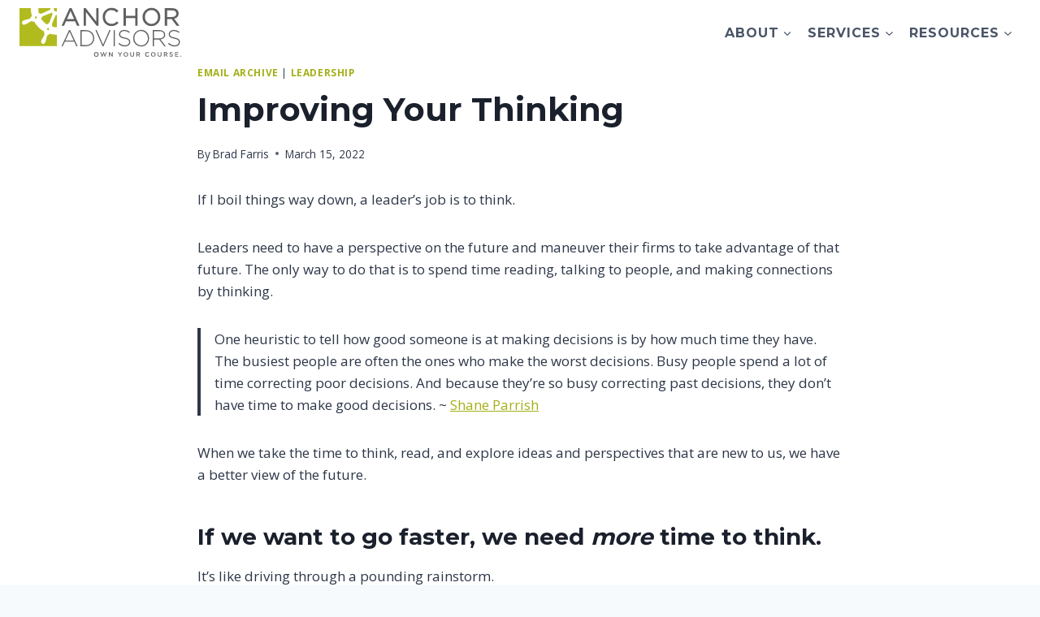

--- FILE ---
content_type: text/html; charset=UTF-8
request_url: https://anchoradvisors.com/improving-your-thinking/
body_size: 36771
content:
<!doctype html>
<html lang="en-US" class="no-js" itemtype="https://schema.org/Blog" itemscope>
<head>
	<meta charset="UTF-8">
<script>
var gform;gform||(document.addEventListener("gform_main_scripts_loaded",function(){gform.scriptsLoaded=!0}),document.addEventListener("gform/theme/scripts_loaded",function(){gform.themeScriptsLoaded=!0}),window.addEventListener("DOMContentLoaded",function(){gform.domLoaded=!0}),gform={domLoaded:!1,scriptsLoaded:!1,themeScriptsLoaded:!1,isFormEditor:()=>"function"==typeof InitializeEditor,callIfLoaded:function(o){return!(!gform.domLoaded||!gform.scriptsLoaded||!gform.themeScriptsLoaded&&!gform.isFormEditor()||(gform.isFormEditor()&&console.warn("The use of gform.initializeOnLoaded() is deprecated in the form editor context and will be removed in Gravity Forms 3.1."),o(),0))},initializeOnLoaded:function(o){gform.callIfLoaded(o)||(document.addEventListener("gform_main_scripts_loaded",()=>{gform.scriptsLoaded=!0,gform.callIfLoaded(o)}),document.addEventListener("gform/theme/scripts_loaded",()=>{gform.themeScriptsLoaded=!0,gform.callIfLoaded(o)}),window.addEventListener("DOMContentLoaded",()=>{gform.domLoaded=!0,gform.callIfLoaded(o)}))},hooks:{action:{},filter:{}},addAction:function(o,r,e,t){gform.addHook("action",o,r,e,t)},addFilter:function(o,r,e,t){gform.addHook("filter",o,r,e,t)},doAction:function(o){gform.doHook("action",o,arguments)},applyFilters:function(o){return gform.doHook("filter",o,arguments)},removeAction:function(o,r){gform.removeHook("action",o,r)},removeFilter:function(o,r,e){gform.removeHook("filter",o,r,e)},addHook:function(o,r,e,t,n){null==gform.hooks[o][r]&&(gform.hooks[o][r]=[]);var d=gform.hooks[o][r];null==n&&(n=r+"_"+d.length),gform.hooks[o][r].push({tag:n,callable:e,priority:t=null==t?10:t})},doHook:function(r,o,e){var t;if(e=Array.prototype.slice.call(e,1),null!=gform.hooks[r][o]&&((o=gform.hooks[r][o]).sort(function(o,r){return o.priority-r.priority}),o.forEach(function(o){"function"!=typeof(t=o.callable)&&(t=window[t]),"action"==r?t.apply(null,e):e[0]=t.apply(null,e)})),"filter"==r)return e[0]},removeHook:function(o,r,t,n){var e;null!=gform.hooks[o][r]&&(e=(e=gform.hooks[o][r]).filter(function(o,r,e){return!!(null!=n&&n!=o.tag||null!=t&&t!=o.priority)}),gform.hooks[o][r]=e)}});
</script>

	<meta name="viewport" content="width=device-width, initial-scale=1, minimum-scale=1">
	<meta name='robots' content='index, follow, max-image-preview:large, max-snippet:-1, max-video-preview:-1' />
	<style>img:is([sizes="auto" i], [sizes^="auto," i]) { contain-intrinsic-size: 3000px 1500px }</style>
	<!-- Google Tag Manager -->
<script>(function(w,d,s,l,i){w[l]=w[l]||[];w[l].push({'gtm.start':
		new Date().getTime(),event:'gtm.js'});var f=d.getElementsByTagName(s)[0],
		j=d.createElement(s),dl=l!='dataLayer'?'&l='+l:'';j.async=true;j.src=
		'https://www.googletagmanager.com/gtm.js?id='+i+dl;f.parentNode.insertBefore(j,f);
		})(window,document,'script','dataLayer','GTM-KCW2T52');</script>
<!-- End Google Tag Manager -->
	<!-- This site is optimized with the Yoast SEO plugin v26.8 - https://yoast.com/product/yoast-seo-wordpress/ -->
	<title>Improving Your Thinking - Anchor Advisors</title>
	<link rel="canonical" href="https://anchoradvisors.com/improving-your-thinking/" />
	<meta property="og:locale" content="en_US" />
	<meta property="og:type" content="article" />
	<meta property="og:title" content="Improving Your Thinking - Anchor Advisors" />
	<meta property="og:description" content="If I boil things way down, a leader’s job is to think. Leaders need to have a perspective on the future and maneuver their firms to take advantage of that future. The only way to do that is to spend time reading, talking to people, and making connections by thinking. One heuristic to tell how..." />
	<meta property="og:url" content="https://anchoradvisors.com/improving-your-thinking/" />
	<meta property="og:site_name" content="Anchor Advisors" />
	<meta property="article:publisher" content="http://www.twitter.com/blfarris" />
	<meta property="article:published_time" content="2022-03-15T10:29:45+00:00" />
	<meta property="article:modified_time" content="2024-07-05T18:47:45+00:00" />
	<meta name="author" content="Brad Farris" />
	<meta name="twitter:card" content="summary_large_image" />
	<meta name="twitter:creator" content="@anchoradvisors" />
	<meta name="twitter:site" content="@anchoradvisors" />
	<meta name="twitter:label1" content="Written by" />
	<meta name="twitter:data1" content="Brad Farris" />
	<meta name="twitter:label2" content="Est. reading time" />
	<meta name="twitter:data2" content="1 minute" />
	<script type="application/ld+json" class="yoast-schema-graph">{"@context":"https://schema.org","@graph":[{"@type":"Article","@id":"https://anchoradvisors.com/improving-your-thinking/#article","isPartOf":{"@id":"https://anchoradvisors.com/improving-your-thinking/"},"author":{"name":"Brad Farris","@id":"https://anchoradvisors.com/#/schema/person/0143dd67e42fbc7f404960ca46d51fab"},"headline":"Improving Your Thinking","datePublished":"2022-03-15T10:29:45+00:00","dateModified":"2024-07-05T18:47:45+00:00","mainEntityOfPage":{"@id":"https://anchoradvisors.com/improving-your-thinking/"},"wordCount":229,"commentCount":0,"publisher":{"@id":"https://anchoradvisors.com/#organization"},"keywords":["Self-leadership"],"articleSection":["Email Archive","leadership"],"inLanguage":"en-US","potentialAction":[{"@type":"CommentAction","name":"Comment","target":["https://anchoradvisors.com/improving-your-thinking/#respond"]}]},{"@type":"WebPage","@id":"https://anchoradvisors.com/improving-your-thinking/","url":"https://anchoradvisors.com/improving-your-thinking/","name":"Improving Your Thinking - Anchor Advisors","isPartOf":{"@id":"https://anchoradvisors.com/#website"},"datePublished":"2022-03-15T10:29:45+00:00","dateModified":"2024-07-05T18:47:45+00:00","breadcrumb":{"@id":"https://anchoradvisors.com/improving-your-thinking/#breadcrumb"},"inLanguage":"en-US","potentialAction":[{"@type":"ReadAction","target":["https://anchoradvisors.com/improving-your-thinking/"]}]},{"@type":"BreadcrumbList","@id":"https://anchoradvisors.com/improving-your-thinking/#breadcrumb","itemListElement":[{"@type":"ListItem","position":1,"name":"Home","item":"https://anchoradvisors.com/"},{"@type":"ListItem","position":2,"name":"Improving Your Thinking"}]},{"@type":"WebSite","@id":"https://anchoradvisors.com/#website","url":"https://anchoradvisors.com/","name":"Anchor Advisors","description":"Anchor Advisors offers small business consulting in the Chicago area. Our advisors help businesses to grow with confidence and make better decisions.","publisher":{"@id":"https://anchoradvisors.com/#organization"},"potentialAction":[{"@type":"SearchAction","target":{"@type":"EntryPoint","urlTemplate":"https://anchoradvisors.com/?s={search_term_string}"},"query-input":{"@type":"PropertyValueSpecification","valueRequired":true,"valueName":"search_term_string"}}],"inLanguage":"en-US"},{"@type":"Organization","@id":"https://anchoradvisors.com/#organization","name":"Anchor Advisors","url":"https://anchoradvisors.com/","logo":{"@type":"ImageObject","inLanguage":"en-US","@id":"https://anchoradvisors.com/#/schema/logo/image/","url":"https://anchoradvisors.com/wp-content/uploads/2021/11/anchor-accessibility.svg","contentUrl":"https://anchoradvisors.com/wp-content/uploads/2021/11/anchor-accessibility.svg","width":206,"height":63,"caption":"Anchor Advisors"},"image":{"@id":"https://anchoradvisors.com/#/schema/logo/image/"},"sameAs":["http://www.twitter.com/blfarris","https://x.com/anchoradvisors"]},{"@type":"Person","@id":"https://anchoradvisors.com/#/schema/person/0143dd67e42fbc7f404960ca46d51fab","name":"Brad Farris","image":{"@type":"ImageObject","inLanguage":"en-US","@id":"https://anchoradvisors.com/#/schema/person/image/","url":"https://secure.gravatar.com/avatar/79ed0466e897ef905fc94e2943eaafff42016300d01b35ad747de18ab8470684?s=96&r=g","contentUrl":"https://secure.gravatar.com/avatar/79ed0466e897ef905fc94e2943eaafff42016300d01b35ad747de18ab8470684?s=96&r=g","caption":"Brad Farris"},"description":"As Principal Advisor, Brad Farris guides business owners through the pitfalls and joys of growing their business. Brad is passionate about helping business owners find better ways to do things, make more money and enjoy life more. Brad is a speaker and author. Connect with Brad on Twitter and LinkedIn.","url":"https://anchoradvisors.com/author/bradfarris/"}]}</script>
	<!-- / Yoast SEO plugin. -->


<link rel="alternate" type="application/rss+xml" title="Anchor Advisors &raquo; Feed" href="https://anchoradvisors.com/feed/" />
<link rel="alternate" type="application/rss+xml" title="Anchor Advisors &raquo; Comments Feed" href="https://anchoradvisors.com/comments/feed/" />
			<script>document.documentElement.classList.remove( 'no-js' );</script>
			<link rel="alternate" type="application/rss+xml" title="Anchor Advisors &raquo; Improving Your Thinking Comments Feed" href="https://anchoradvisors.com/improving-your-thinking/feed/" />
<script>
window._wpemojiSettings = {"baseUrl":"https:\/\/s.w.org\/images\/core\/emoji\/16.0.1\/72x72\/","ext":".png","svgUrl":"https:\/\/s.w.org\/images\/core\/emoji\/16.0.1\/svg\/","svgExt":".svg","source":{"concatemoji":"https:\/\/anchoradvisors.com\/wp-includes\/js\/wp-emoji-release.min.js?ver=6.8.3"}};
/*! This file is auto-generated */
!function(s,n){var o,i,e;function c(e){try{var t={supportTests:e,timestamp:(new Date).valueOf()};sessionStorage.setItem(o,JSON.stringify(t))}catch(e){}}function p(e,t,n){e.clearRect(0,0,e.canvas.width,e.canvas.height),e.fillText(t,0,0);var t=new Uint32Array(e.getImageData(0,0,e.canvas.width,e.canvas.height).data),a=(e.clearRect(0,0,e.canvas.width,e.canvas.height),e.fillText(n,0,0),new Uint32Array(e.getImageData(0,0,e.canvas.width,e.canvas.height).data));return t.every(function(e,t){return e===a[t]})}function u(e,t){e.clearRect(0,0,e.canvas.width,e.canvas.height),e.fillText(t,0,0);for(var n=e.getImageData(16,16,1,1),a=0;a<n.data.length;a++)if(0!==n.data[a])return!1;return!0}function f(e,t,n,a){switch(t){case"flag":return n(e,"\ud83c\udff3\ufe0f\u200d\u26a7\ufe0f","\ud83c\udff3\ufe0f\u200b\u26a7\ufe0f")?!1:!n(e,"\ud83c\udde8\ud83c\uddf6","\ud83c\udde8\u200b\ud83c\uddf6")&&!n(e,"\ud83c\udff4\udb40\udc67\udb40\udc62\udb40\udc65\udb40\udc6e\udb40\udc67\udb40\udc7f","\ud83c\udff4\u200b\udb40\udc67\u200b\udb40\udc62\u200b\udb40\udc65\u200b\udb40\udc6e\u200b\udb40\udc67\u200b\udb40\udc7f");case"emoji":return!a(e,"\ud83e\udedf")}return!1}function g(e,t,n,a){var r="undefined"!=typeof WorkerGlobalScope&&self instanceof WorkerGlobalScope?new OffscreenCanvas(300,150):s.createElement("canvas"),o=r.getContext("2d",{willReadFrequently:!0}),i=(o.textBaseline="top",o.font="600 32px Arial",{});return e.forEach(function(e){i[e]=t(o,e,n,a)}),i}function t(e){var t=s.createElement("script");t.src=e,t.defer=!0,s.head.appendChild(t)}"undefined"!=typeof Promise&&(o="wpEmojiSettingsSupports",i=["flag","emoji"],n.supports={everything:!0,everythingExceptFlag:!0},e=new Promise(function(e){s.addEventListener("DOMContentLoaded",e,{once:!0})}),new Promise(function(t){var n=function(){try{var e=JSON.parse(sessionStorage.getItem(o));if("object"==typeof e&&"number"==typeof e.timestamp&&(new Date).valueOf()<e.timestamp+604800&&"object"==typeof e.supportTests)return e.supportTests}catch(e){}return null}();if(!n){if("undefined"!=typeof Worker&&"undefined"!=typeof OffscreenCanvas&&"undefined"!=typeof URL&&URL.createObjectURL&&"undefined"!=typeof Blob)try{var e="postMessage("+g.toString()+"("+[JSON.stringify(i),f.toString(),p.toString(),u.toString()].join(",")+"));",a=new Blob([e],{type:"text/javascript"}),r=new Worker(URL.createObjectURL(a),{name:"wpTestEmojiSupports"});return void(r.onmessage=function(e){c(n=e.data),r.terminate(),t(n)})}catch(e){}c(n=g(i,f,p,u))}t(n)}).then(function(e){for(var t in e)n.supports[t]=e[t],n.supports.everything=n.supports.everything&&n.supports[t],"flag"!==t&&(n.supports.everythingExceptFlag=n.supports.everythingExceptFlag&&n.supports[t]);n.supports.everythingExceptFlag=n.supports.everythingExceptFlag&&!n.supports.flag,n.DOMReady=!1,n.readyCallback=function(){n.DOMReady=!0}}).then(function(){return e}).then(function(){var e;n.supports.everything||(n.readyCallback(),(e=n.source||{}).concatemoji?t(e.concatemoji):e.wpemoji&&e.twemoji&&(t(e.twemoji),t(e.wpemoji)))}))}((window,document),window._wpemojiSettings);
</script>
<style id='wp-emoji-styles-inline-css'>

	img.wp-smiley, img.emoji {
		display: inline !important;
		border: none !important;
		box-shadow: none !important;
		height: 1em !important;
		width: 1em !important;
		margin: 0 0.07em !important;
		vertical-align: -0.1em !important;
		background: none !important;
		padding: 0 !important;
	}
</style>
<link rel='stylesheet' id='wp-block-library-css' href='https://anchoradvisors.com/wp-includes/css/dist/block-library/style.min.css?ver=6.8.3' media='all' />
<style id='classic-theme-styles-inline-css'>
/*! This file is auto-generated */
.wp-block-button__link{color:#fff;background-color:#32373c;border-radius:9999px;box-shadow:none;text-decoration:none;padding:calc(.667em + 2px) calc(1.333em + 2px);font-size:1.125em}.wp-block-file__button{background:#32373c;color:#fff;text-decoration:none}
</style>
<style id='safe-svg-svg-icon-style-inline-css'>
.safe-svg-cover{text-align:center}.safe-svg-cover .safe-svg-inside{display:inline-block;max-width:100%}.safe-svg-cover svg{fill:currentColor;height:100%;max-height:100%;max-width:100%;width:100%}

</style>
<style id='global-styles-inline-css'>
:root{--wp--preset--aspect-ratio--square: 1;--wp--preset--aspect-ratio--4-3: 4/3;--wp--preset--aspect-ratio--3-4: 3/4;--wp--preset--aspect-ratio--3-2: 3/2;--wp--preset--aspect-ratio--2-3: 2/3;--wp--preset--aspect-ratio--16-9: 16/9;--wp--preset--aspect-ratio--9-16: 9/16;--wp--preset--color--black: #000000;--wp--preset--color--cyan-bluish-gray: #abb8c3;--wp--preset--color--white: #ffffff;--wp--preset--color--pale-pink: #f78da7;--wp--preset--color--vivid-red: #cf2e2e;--wp--preset--color--luminous-vivid-orange: #ff6900;--wp--preset--color--luminous-vivid-amber: #fcb900;--wp--preset--color--light-green-cyan: #7bdcb5;--wp--preset--color--vivid-green-cyan: #00d084;--wp--preset--color--pale-cyan-blue: #8ed1fc;--wp--preset--color--vivid-cyan-blue: #0693e3;--wp--preset--color--vivid-purple: #9b51e0;--wp--preset--color--theme-palette-1: var(--global-palette1);--wp--preset--color--theme-palette-2: var(--global-palette2);--wp--preset--color--theme-palette-3: var(--global-palette3);--wp--preset--color--theme-palette-4: var(--global-palette4);--wp--preset--color--theme-palette-5: var(--global-palette5);--wp--preset--color--theme-palette-6: var(--global-palette6);--wp--preset--color--theme-palette-7: var(--global-palette7);--wp--preset--color--theme-palette-8: var(--global-palette8);--wp--preset--color--theme-palette-9: var(--global-palette9);--wp--preset--color--theme-palette-10: var(--global-palette10);--wp--preset--color--theme-palette-11: var(--global-palette11);--wp--preset--color--theme-palette-12: var(--global-palette12);--wp--preset--color--theme-palette-13: var(--global-palette13);--wp--preset--color--theme-palette-14: var(--global-palette14);--wp--preset--color--theme-palette-15: var(--global-palette15);--wp--preset--gradient--vivid-cyan-blue-to-vivid-purple: linear-gradient(135deg,rgba(6,147,227,1) 0%,rgb(155,81,224) 100%);--wp--preset--gradient--light-green-cyan-to-vivid-green-cyan: linear-gradient(135deg,rgb(122,220,180) 0%,rgb(0,208,130) 100%);--wp--preset--gradient--luminous-vivid-amber-to-luminous-vivid-orange: linear-gradient(135deg,rgba(252,185,0,1) 0%,rgba(255,105,0,1) 100%);--wp--preset--gradient--luminous-vivid-orange-to-vivid-red: linear-gradient(135deg,rgba(255,105,0,1) 0%,rgb(207,46,46) 100%);--wp--preset--gradient--very-light-gray-to-cyan-bluish-gray: linear-gradient(135deg,rgb(238,238,238) 0%,rgb(169,184,195) 100%);--wp--preset--gradient--cool-to-warm-spectrum: linear-gradient(135deg,rgb(74,234,220) 0%,rgb(151,120,209) 20%,rgb(207,42,186) 40%,rgb(238,44,130) 60%,rgb(251,105,98) 80%,rgb(254,248,76) 100%);--wp--preset--gradient--blush-light-purple: linear-gradient(135deg,rgb(255,206,236) 0%,rgb(152,150,240) 100%);--wp--preset--gradient--blush-bordeaux: linear-gradient(135deg,rgb(254,205,165) 0%,rgb(254,45,45) 50%,rgb(107,0,62) 100%);--wp--preset--gradient--luminous-dusk: linear-gradient(135deg,rgb(255,203,112) 0%,rgb(199,81,192) 50%,rgb(65,88,208) 100%);--wp--preset--gradient--pale-ocean: linear-gradient(135deg,rgb(255,245,203) 0%,rgb(182,227,212) 50%,rgb(51,167,181) 100%);--wp--preset--gradient--electric-grass: linear-gradient(135deg,rgb(202,248,128) 0%,rgb(113,206,126) 100%);--wp--preset--gradient--midnight: linear-gradient(135deg,rgb(2,3,129) 0%,rgb(40,116,252) 100%);--wp--preset--font-size--small: var(--global-font-size-small);--wp--preset--font-size--medium: var(--global-font-size-medium);--wp--preset--font-size--large: var(--global-font-size-large);--wp--preset--font-size--x-large: 42px;--wp--preset--font-size--larger: var(--global-font-size-larger);--wp--preset--font-size--xxlarge: var(--global-font-size-xxlarge);--wp--preset--spacing--20: 0.44rem;--wp--preset--spacing--30: 0.67rem;--wp--preset--spacing--40: 1rem;--wp--preset--spacing--50: 1.5rem;--wp--preset--spacing--60: 2.25rem;--wp--preset--spacing--70: 3.38rem;--wp--preset--spacing--80: 5.06rem;--wp--preset--shadow--natural: 6px 6px 9px rgba(0, 0, 0, 0.2);--wp--preset--shadow--deep: 12px 12px 50px rgba(0, 0, 0, 0.4);--wp--preset--shadow--sharp: 6px 6px 0px rgba(0, 0, 0, 0.2);--wp--preset--shadow--outlined: 6px 6px 0px -3px rgba(255, 255, 255, 1), 6px 6px rgba(0, 0, 0, 1);--wp--preset--shadow--crisp: 6px 6px 0px rgba(0, 0, 0, 1);}:where(.is-layout-flex){gap: 0.5em;}:where(.is-layout-grid){gap: 0.5em;}body .is-layout-flex{display: flex;}.is-layout-flex{flex-wrap: wrap;align-items: center;}.is-layout-flex > :is(*, div){margin: 0;}body .is-layout-grid{display: grid;}.is-layout-grid > :is(*, div){margin: 0;}:where(.wp-block-columns.is-layout-flex){gap: 2em;}:where(.wp-block-columns.is-layout-grid){gap: 2em;}:where(.wp-block-post-template.is-layout-flex){gap: 1.25em;}:where(.wp-block-post-template.is-layout-grid){gap: 1.25em;}.has-black-color{color: var(--wp--preset--color--black) !important;}.has-cyan-bluish-gray-color{color: var(--wp--preset--color--cyan-bluish-gray) !important;}.has-white-color{color: var(--wp--preset--color--white) !important;}.has-pale-pink-color{color: var(--wp--preset--color--pale-pink) !important;}.has-vivid-red-color{color: var(--wp--preset--color--vivid-red) !important;}.has-luminous-vivid-orange-color{color: var(--wp--preset--color--luminous-vivid-orange) !important;}.has-luminous-vivid-amber-color{color: var(--wp--preset--color--luminous-vivid-amber) !important;}.has-light-green-cyan-color{color: var(--wp--preset--color--light-green-cyan) !important;}.has-vivid-green-cyan-color{color: var(--wp--preset--color--vivid-green-cyan) !important;}.has-pale-cyan-blue-color{color: var(--wp--preset--color--pale-cyan-blue) !important;}.has-vivid-cyan-blue-color{color: var(--wp--preset--color--vivid-cyan-blue) !important;}.has-vivid-purple-color{color: var(--wp--preset--color--vivid-purple) !important;}.has-black-background-color{background-color: var(--wp--preset--color--black) !important;}.has-cyan-bluish-gray-background-color{background-color: var(--wp--preset--color--cyan-bluish-gray) !important;}.has-white-background-color{background-color: var(--wp--preset--color--white) !important;}.has-pale-pink-background-color{background-color: var(--wp--preset--color--pale-pink) !important;}.has-vivid-red-background-color{background-color: var(--wp--preset--color--vivid-red) !important;}.has-luminous-vivid-orange-background-color{background-color: var(--wp--preset--color--luminous-vivid-orange) !important;}.has-luminous-vivid-amber-background-color{background-color: var(--wp--preset--color--luminous-vivid-amber) !important;}.has-light-green-cyan-background-color{background-color: var(--wp--preset--color--light-green-cyan) !important;}.has-vivid-green-cyan-background-color{background-color: var(--wp--preset--color--vivid-green-cyan) !important;}.has-pale-cyan-blue-background-color{background-color: var(--wp--preset--color--pale-cyan-blue) !important;}.has-vivid-cyan-blue-background-color{background-color: var(--wp--preset--color--vivid-cyan-blue) !important;}.has-vivid-purple-background-color{background-color: var(--wp--preset--color--vivid-purple) !important;}.has-black-border-color{border-color: var(--wp--preset--color--black) !important;}.has-cyan-bluish-gray-border-color{border-color: var(--wp--preset--color--cyan-bluish-gray) !important;}.has-white-border-color{border-color: var(--wp--preset--color--white) !important;}.has-pale-pink-border-color{border-color: var(--wp--preset--color--pale-pink) !important;}.has-vivid-red-border-color{border-color: var(--wp--preset--color--vivid-red) !important;}.has-luminous-vivid-orange-border-color{border-color: var(--wp--preset--color--luminous-vivid-orange) !important;}.has-luminous-vivid-amber-border-color{border-color: var(--wp--preset--color--luminous-vivid-amber) !important;}.has-light-green-cyan-border-color{border-color: var(--wp--preset--color--light-green-cyan) !important;}.has-vivid-green-cyan-border-color{border-color: var(--wp--preset--color--vivid-green-cyan) !important;}.has-pale-cyan-blue-border-color{border-color: var(--wp--preset--color--pale-cyan-blue) !important;}.has-vivid-cyan-blue-border-color{border-color: var(--wp--preset--color--vivid-cyan-blue) !important;}.has-vivid-purple-border-color{border-color: var(--wp--preset--color--vivid-purple) !important;}.has-vivid-cyan-blue-to-vivid-purple-gradient-background{background: var(--wp--preset--gradient--vivid-cyan-blue-to-vivid-purple) !important;}.has-light-green-cyan-to-vivid-green-cyan-gradient-background{background: var(--wp--preset--gradient--light-green-cyan-to-vivid-green-cyan) !important;}.has-luminous-vivid-amber-to-luminous-vivid-orange-gradient-background{background: var(--wp--preset--gradient--luminous-vivid-amber-to-luminous-vivid-orange) !important;}.has-luminous-vivid-orange-to-vivid-red-gradient-background{background: var(--wp--preset--gradient--luminous-vivid-orange-to-vivid-red) !important;}.has-very-light-gray-to-cyan-bluish-gray-gradient-background{background: var(--wp--preset--gradient--very-light-gray-to-cyan-bluish-gray) !important;}.has-cool-to-warm-spectrum-gradient-background{background: var(--wp--preset--gradient--cool-to-warm-spectrum) !important;}.has-blush-light-purple-gradient-background{background: var(--wp--preset--gradient--blush-light-purple) !important;}.has-blush-bordeaux-gradient-background{background: var(--wp--preset--gradient--blush-bordeaux) !important;}.has-luminous-dusk-gradient-background{background: var(--wp--preset--gradient--luminous-dusk) !important;}.has-pale-ocean-gradient-background{background: var(--wp--preset--gradient--pale-ocean) !important;}.has-electric-grass-gradient-background{background: var(--wp--preset--gradient--electric-grass) !important;}.has-midnight-gradient-background{background: var(--wp--preset--gradient--midnight) !important;}.has-small-font-size{font-size: var(--wp--preset--font-size--small) !important;}.has-medium-font-size{font-size: var(--wp--preset--font-size--medium) !important;}.has-large-font-size{font-size: var(--wp--preset--font-size--large) !important;}.has-x-large-font-size{font-size: var(--wp--preset--font-size--x-large) !important;}
:where(.wp-block-post-template.is-layout-flex){gap: 1.25em;}:where(.wp-block-post-template.is-layout-grid){gap: 1.25em;}
:where(.wp-block-columns.is-layout-flex){gap: 2em;}:where(.wp-block-columns.is-layout-grid){gap: 2em;}
:root :where(.wp-block-pullquote){font-size: 1.5em;line-height: 1.6;}
</style>
<link rel='stylesheet' id='youtube-ibf-css' href='https://anchoradvisors.com/wp-content/plugins/if-blocks-main/blocks/video-thumbnail/assets/js/video/YouTubePopUp.css?ver=1671488426' media='all' />
<link rel='stylesheet' id='kadence-global-css' href='https://anchoradvisors.com/wp-content/themes/kadence/assets/css/global.min.css?ver=1.4.3' media='all' />
<style id='kadence-global-inline-css'>
/* Kadence Base CSS */
:root{--global-palette1:#e47a3a;--global-palette2:#a4af17;--global-palette3:#1A202C;--global-palette4:#2D3748;--global-palette5:#4A5568;--global-palette6:#718096;--global-palette7:#EDF2F7;--global-palette8:#F7FAFC;--global-palette9:#ffffff;--global-palette10:oklch(from var(--global-palette1) calc(l + 0.10 * (1 - l)) calc(c * 1.00) calc(h + 180) / 100%);--global-palette11:#13612e;--global-palette12:#1159af;--global-palette13:#b82105;--global-palette14:#f7630c;--global-palette15:#f5a524;--global-palette9rgb:255, 255, 255;--global-palette-highlight:var(--global-palette2);--global-palette-highlight-alt:var(--global-palette1);--global-palette-highlight-alt2:var(--global-palette9);--global-palette-btn-bg:var(--global-palette2);--global-palette-btn-bg-hover:var(--global-palette1);--global-palette-btn:var(--global-palette9);--global-palette-btn-hover:var(--global-palette9);--global-palette-btn-sec-bg:var(--global-palette7);--global-palette-btn-sec-bg-hover:var(--global-palette2);--global-palette-btn-sec:var(--global-palette3);--global-palette-btn-sec-hover:var(--global-palette9);--global-body-font-family:'Open Sans', sans-serif;--global-heading-font-family:Montserrat, sans-serif;--global-primary-nav-font-family:inherit;--global-fallback-font:sans-serif;--global-display-fallback-font:sans-serif;--global-content-width:1290px;--global-content-wide-width:calc(1290px + 230px);--global-content-narrow-width:842px;--global-content-edge-padding:1.5rem;--global-content-boxed-padding:2rem;--global-calc-content-width:calc(1290px - var(--global-content-edge-padding) - var(--global-content-edge-padding) );--wp--style--global--content-size:var(--global-calc-content-width);}.wp-site-blocks{--global-vw:calc( 100vw - ( 0.5 * var(--scrollbar-offset)));}body{background:var(--global-palette8);-webkit-font-smoothing:antialiased;-moz-osx-font-smoothing:grayscale;}body, input, select, optgroup, textarea{font-style:normal;font-weight:normal;font-size:17px;line-height:1.6;font-family:var(--global-body-font-family);color:var(--global-palette4);}.content-bg, body.content-style-unboxed .site{background:var(--global-palette9);}h1,h2,h3,h4,h5,h6{font-family:var(--global-heading-font-family);}h1{font-weight:700;font-size:32px;line-height:1.5;color:var(--global-palette3);}h2{font-weight:700;font-size:28px;line-height:1.5;color:var(--global-palette3);}h3{font-weight:700;font-size:24px;line-height:1.5;color:var(--global-palette3);}h4{font-weight:700;font-size:22px;line-height:1.5;color:var(--global-palette4);}h5{font-weight:700;font-size:20px;line-height:1.5;color:var(--global-palette4);}h6{font-weight:700;font-size:18px;line-height:1.5;color:var(--global-palette5);}.entry-hero .kadence-breadcrumbs{max-width:1290px;}.site-container, .site-header-row-layout-contained, .site-footer-row-layout-contained, .entry-hero-layout-contained, .comments-area, .alignfull > .wp-block-cover__inner-container, .alignwide > .wp-block-cover__inner-container{max-width:var(--global-content-width);}.content-width-narrow .content-container.site-container, .content-width-narrow .hero-container.site-container{max-width:var(--global-content-narrow-width);}@media all and (min-width: 1520px){.wp-site-blocks .content-container  .alignwide{margin-left:-115px;margin-right:-115px;width:unset;max-width:unset;}}@media all and (min-width: 1102px){.content-width-narrow .wp-site-blocks .content-container .alignwide{margin-left:-130px;margin-right:-130px;width:unset;max-width:unset;}}.content-style-boxed .wp-site-blocks .entry-content .alignwide{margin-left:calc( -1 * var( --global-content-boxed-padding ) );margin-right:calc( -1 * var( --global-content-boxed-padding ) );}.content-area{margin-top:5rem;margin-bottom:5rem;}@media all and (max-width: 1024px){.content-area{margin-top:3rem;margin-bottom:3rem;}}@media all and (max-width: 767px){.content-area{margin-top:2rem;margin-bottom:2rem;}}@media all and (max-width: 1024px){:root{--global-content-boxed-padding:2rem;}}@media all and (max-width: 767px){:root{--global-content-boxed-padding:1.5rem;}}.entry-content-wrap{padding:2rem;}@media all and (max-width: 1024px){.entry-content-wrap{padding:2rem;}}@media all and (max-width: 767px){.entry-content-wrap{padding:1.5rem;}}.entry.single-entry{box-shadow:0px 15px 15px -10px rgba(0,0,0,0.05);}.entry.loop-entry{box-shadow:0px 15px 15px -10px rgba(0,0,0,0.05);}.loop-entry .entry-content-wrap{padding:2rem;}@media all and (max-width: 1024px){.loop-entry .entry-content-wrap{padding:2rem;}}@media all and (max-width: 767px){.loop-entry .entry-content-wrap{padding:1.5rem;}}button, .button, .wp-block-button__link, input[type="button"], input[type="reset"], input[type="submit"], .fl-button, .elementor-button-wrapper .elementor-button, .wc-block-components-checkout-place-order-button, .wc-block-cart__submit{border-color:var(--global-palette3);box-shadow:0px 0px 0px -7px rgba(0,0,0,0);}button:hover, button:focus, button:active, .button:hover, .button:focus, .button:active, .wp-block-button__link:hover, .wp-block-button__link:focus, .wp-block-button__link:active, input[type="button"]:hover, input[type="button"]:focus, input[type="button"]:active, input[type="reset"]:hover, input[type="reset"]:focus, input[type="reset"]:active, input[type="submit"]:hover, input[type="submit"]:focus, input[type="submit"]:active, .elementor-button-wrapper .elementor-button:hover, .elementor-button-wrapper .elementor-button:focus, .elementor-button-wrapper .elementor-button:active, .wc-block-cart__submit:hover{box-shadow:0px 15px 25px -7px rgba(0,0,0,0.1);}.kb-button.kb-btn-global-outline.kb-btn-global-inherit{padding-top:calc(px - 2px);padding-right:calc(px - 2px);padding-bottom:calc(px - 2px);padding-left:calc(px - 2px);}@media all and (max-width: 1024px){button, .button, .wp-block-button__link, input[type="button"], input[type="reset"], input[type="submit"], .fl-button, .elementor-button-wrapper .elementor-button, .wc-block-components-checkout-place-order-button, .wc-block-cart__submit{border-color:var(--global-palette3);}}@media all and (max-width: 767px){button, .button, .wp-block-button__link, input[type="button"], input[type="reset"], input[type="submit"], .fl-button, .elementor-button-wrapper .elementor-button, .wc-block-components-checkout-place-order-button, .wc-block-cart__submit{border-color:var(--global-palette3);}}@media all and (min-width: 1025px){.transparent-header .entry-hero .entry-hero-container-inner{padding-top:80px;}}@media all and (max-width: 1024px){.mobile-transparent-header .entry-hero .entry-hero-container-inner{padding-top:80px;}}@media all and (max-width: 767px){.mobile-transparent-header .entry-hero .entry-hero-container-inner{padding-top:80px;}}.entry-hero.post-hero-section .entry-header{min-height:200px;}
/* Kadence Header CSS */
@media all and (max-width: 1024px){.mobile-transparent-header #masthead{position:absolute;left:0px;right:0px;z-index:100;}.kadence-scrollbar-fixer.mobile-transparent-header #masthead{right:var(--scrollbar-offset,0);}.mobile-transparent-header #masthead, .mobile-transparent-header .site-top-header-wrap .site-header-row-container-inner, .mobile-transparent-header .site-main-header-wrap .site-header-row-container-inner, .mobile-transparent-header .site-bottom-header-wrap .site-header-row-container-inner{background:transparent;}.site-header-row-tablet-layout-fullwidth, .site-header-row-tablet-layout-standard{padding:0px;}}@media all and (min-width: 1025px){.transparent-header #masthead{position:absolute;left:0px;right:0px;z-index:100;}.transparent-header.kadence-scrollbar-fixer #masthead{right:var(--scrollbar-offset,0);}.transparent-header #masthead, .transparent-header .site-top-header-wrap .site-header-row-container-inner, .transparent-header .site-main-header-wrap .site-header-row-container-inner, .transparent-header .site-bottom-header-wrap .site-header-row-container-inner{background:transparent;}}.site-branding a.brand img{max-width:200px;}.site-branding a.brand img.svg-logo-image{width:200px;}.site-branding{padding:0px 0px 0px 0px;}#masthead, #masthead .kadence-sticky-header.item-is-fixed:not(.item-at-start):not(.site-header-row-container):not(.site-main-header-wrap), #masthead .kadence-sticky-header.item-is-fixed:not(.item-at-start) > .site-header-row-container-inner{background:#ffffff;}.site-main-header-inner-wrap{min-height:80px;}.header-navigation[class*="header-navigation-style-underline"] .header-menu-container.primary-menu-container>ul>li>a:after{width:calc( 100% - 1.2em);}.main-navigation .primary-menu-container > ul > li.menu-item > a{padding-left:calc(1.2em / 2);padding-right:calc(1.2em / 2);padding-top:0.6em;padding-bottom:0.6em;color:var(--global-palette5);}.main-navigation .primary-menu-container > ul > li.menu-item .dropdown-nav-special-toggle{right:calc(1.2em / 2);}.main-navigation .primary-menu-container > ul > li.menu-item > a:hover{color:var(--global-palette-highlight);}.main-navigation .primary-menu-container > ul > li.menu-item.current-menu-item > a{color:var(--global-palette3);}.header-navigation .header-menu-container ul ul.sub-menu, .header-navigation .header-menu-container ul ul.submenu{background:var(--global-palette3);box-shadow:0px 2px 13px 0px rgba(0,0,0,0.1);}.header-navigation .header-menu-container ul ul li.menu-item, .header-menu-container ul.menu > li.kadence-menu-mega-enabled > ul > li.menu-item > a{border-bottom:1px solid rgba(255,255,255,0.1);border-radius:0px 0px 0px 0px;}.header-navigation .header-menu-container ul ul li.menu-item > a{width:200px;padding-top:1em;padding-bottom:1em;color:var(--global-palette8);font-size:12px;}.header-navigation .header-menu-container ul ul li.menu-item > a:hover{color:var(--global-palette9);background:var(--global-palette4);border-radius:0px 0px 0px 0px;}.header-navigation .header-menu-container ul ul li.menu-item.current-menu-item > a{color:var(--global-palette9);background:var(--global-palette4);border-radius:0px 0px 0px 0px;}.mobile-toggle-open-container .menu-toggle-open, .mobile-toggle-open-container .menu-toggle-open:focus{color:var(--global-palette5);padding:0.4em 0.6em 0.4em 0.6em;font-size:14px;}.mobile-toggle-open-container .menu-toggle-open.menu-toggle-style-bordered{border:1px solid currentColor;}.mobile-toggle-open-container .menu-toggle-open .menu-toggle-icon{font-size:20px;}.mobile-toggle-open-container .menu-toggle-open:hover, .mobile-toggle-open-container .menu-toggle-open:focus-visible{color:var(--global-palette-highlight);}.mobile-navigation ul li{font-size:14px;}.mobile-navigation ul li a{padding-top:1em;padding-bottom:1em;}.mobile-navigation ul li > a, .mobile-navigation ul li.menu-item-has-children > .drawer-nav-drop-wrap{color:var(--global-palette8);}.mobile-navigation ul li.current-menu-item > a, .mobile-navigation ul li.current-menu-item.menu-item-has-children > .drawer-nav-drop-wrap{color:var(--global-palette-highlight);}.mobile-navigation ul li.menu-item-has-children .drawer-nav-drop-wrap, .mobile-navigation ul li:not(.menu-item-has-children) a{border-bottom:1px solid rgba(255,255,255,0.1);}.mobile-navigation:not(.drawer-navigation-parent-toggle-true) ul li.menu-item-has-children .drawer-nav-drop-wrap button{border-left:1px solid rgba(255,255,255,0.1);}#mobile-drawer .drawer-header .drawer-toggle{padding:0.6em 0.15em 0.6em 0.15em;font-size:24px;}
/* Kadence Footer CSS */
#colophon{background-image:url('https://anchoradvisors.com/wp-content/uploads/2022/10/image-8.png');background-repeat:no-repeat;background-position:center;background-size:cover;}.site-middle-footer-inner-wrap{padding-top:30px;padding-bottom:30px;grid-column-gap:30px;grid-row-gap:30px;}.site-middle-footer-inner-wrap .widget{margin-bottom:0px;}.site-middle-footer-inner-wrap .site-footer-section:not(:last-child):after{right:calc(-30px / 2);}.site-top-footer-inner-wrap{min-height:99px;padding-top:103px;padding-bottom:24px;grid-column-gap:103px;grid-row-gap:103px;}.site-top-footer-inner-wrap .widget{margin-bottom:0px;}.site-top-footer-inner-wrap .site-footer-section:not(:last-child):after{right:calc(-103px / 2);}.site-bottom-footer-inner-wrap{padding-top:30px;padding-bottom:88px;grid-column-gap:30px;}.site-bottom-footer-inner-wrap .widget{margin-bottom:30px;}.site-bottom-footer-inner-wrap .site-footer-section:not(:last-child):after{right:calc(-30px / 2);}#colophon .footer-html{font-style:normal;color:var(--global-palette8);}
</style>
<link rel='stylesheet' id='kadence-header-css' href='https://anchoradvisors.com/wp-content/themes/kadence/assets/css/header.min.css?ver=1.4.3' media='all' />
<link rel='stylesheet' id='kadence-content-css' href='https://anchoradvisors.com/wp-content/themes/kadence/assets/css/content.min.css?ver=1.4.3' media='all' />
<link rel='stylesheet' id='kadence-author-box-css' href='https://anchoradvisors.com/wp-content/themes/kadence/assets/css/author-box.min.css?ver=1.4.3' media='all' />
<link rel='stylesheet' id='kadence-footer-css' href='https://anchoradvisors.com/wp-content/themes/kadence/assets/css/footer.min.css?ver=1.4.3' media='all' />
<link rel='stylesheet' id='menu-addons-css' href='https://anchoradvisors.com/wp-content/plugins/kadence-pro/dist/mega-menu/menu-addon.css?ver=1.1.16' media='all' />
<style id='kadence-blocks-global-variables-inline-css'>
:root {--global-kb-font-size-sm:clamp(0.8rem, 0.73rem + 0.217vw, 0.9rem);--global-kb-font-size-md:clamp(1.1rem, 0.995rem + 0.326vw, 1.25rem);--global-kb-font-size-lg:clamp(1.75rem, 1.576rem + 0.543vw, 2rem);--global-kb-font-size-xl:clamp(2.25rem, 1.728rem + 1.63vw, 3rem);--global-kb-font-size-xxl:clamp(2.5rem, 1.456rem + 3.26vw, 4rem);--global-kb-font-size-xxxl:clamp(2.75rem, 0.489rem + 7.065vw, 6rem);}
</style>
<script src="https://anchoradvisors.com/wp-includes/js/jquery/jquery.min.js?ver=3.7.1" id="jquery-core-js"></script>
<script src="https://anchoradvisors.com/wp-includes/js/jquery/jquery-migrate.min.js?ver=3.4.1" id="jquery-migrate-js"></script>
<script id="equal-height-columns-js-extra">
var equalHeightColumnElements = {"element-groups":{"1":{"selector":".equal-height .wp-block-column","breakpoint":768},"2":{"selector":".equal-height .wp-block-column .wp-block-cover","breakpoint":768},"3":{"selector":".equal-height .wp-block-kadence-column","breakpoint":768}}};
</script>
<script src="https://anchoradvisors.com/wp-content/plugins/equal-height-columns/public/js/equal-height-columns-public.js?ver=1.2.1" id="equal-height-columns-js"></script>
<script src="https://anchoradvisors.com/wp-content/plugins/if-blocks-main/blocks/assets/js/blocks.js?ver=1671488426" id="if-theme-all-blocks-js"></script>
<script src="https://anchoradvisors.com/wp-content/plugins/if-blocks-main/blocks/video-thumbnail/assets/js/video/YouTubePopUp.jquery.js?ver=1671488426" id="youtube-ibf-js"></script>
<link rel="https://api.w.org/" href="https://anchoradvisors.com/wp-json/" /><link rel="alternate" title="JSON" type="application/json" href="https://anchoradvisors.com/wp-json/wp/v2/posts/3671" /><link rel="EditURI" type="application/rsd+xml" title="RSD" href="https://anchoradvisors.com/xmlrpc.php?rsd" />
<link rel='shortlink' href='https://anchoradvisors.com/?p=3671' />
<link rel="alternate" title="oEmbed (JSON)" type="application/json+oembed" href="https://anchoradvisors.com/wp-json/oembed/1.0/embed?url=https%3A%2F%2Fanchoradvisors.com%2Fimproving-your-thinking%2F" />
<link rel="alternate" title="oEmbed (XML)" type="text/xml+oembed" href="https://anchoradvisors.com/wp-json/oembed/1.0/embed?url=https%3A%2F%2Fanchoradvisors.com%2Fimproving-your-thinking%2F&#038;format=xml" />
<script>
    // Block presence of other buttons
    window.__Marker = {};
    </script><link rel="pingback" href="https://anchoradvisors.com/xmlrpc.php"><style id="uagb-style-conditional-extension">@media (min-width: 1025px){body .uag-hide-desktop.uagb-google-map__wrap,body .uag-hide-desktop{display:none !important}}@media (min-width: 768px) and (max-width: 1024px){body .uag-hide-tab.uagb-google-map__wrap,body .uag-hide-tab{display:none !important}}@media (max-width: 767px){body .uag-hide-mob.uagb-google-map__wrap,body .uag-hide-mob{display:none !important}}</style><style id="uagb-style-frontend-3671">.uag-blocks-common-selector{z-index:var(--z-index-desktop) !important}@media (max-width: 976px){.uag-blocks-common-selector{z-index:var(--z-index-tablet) !important}}@media (max-width: 767px){.uag-blocks-common-selector{z-index:var(--z-index-mobile) !important}}
</style><link rel='stylesheet' id='kadence-fonts-gfonts-css' href='https://fonts.googleapis.com/css?family=Open%20Sans:regular,regularitalic,700,700italic%7CMontserrat:700&#038;display=swap' media='all' />
<link rel="icon" href="https://anchoradvisors.com/wp-content/uploads/2024/01/anchor-favicon.png" sizes="32x32" />
<link rel="icon" href="https://anchoradvisors.com/wp-content/uploads/2024/01/anchor-favicon.png" sizes="192x192" />
<link rel="apple-touch-icon" href="https://anchoradvisors.com/wp-content/uploads/2024/01/anchor-favicon.png" />
<meta name="msapplication-TileImage" content="https://anchoradvisors.com/wp-content/uploads/2024/01/anchor-favicon.png" />
		<style id="wp-custom-css">
			
form.gravity-form-assessment-type .assessment-instruction ul {
	display: grid;
  grid-template-columns: repeat(5, 1fr);
	list-style: none;
	padding: 0;
	margin: 0;
	width: 100%;
}

form.gravity-form-assessment-type .assessment-instruction ul li {
	padding: 12px 24px;
	background: #F2F2F2;
	border: 1px solid #FFF;
	text-align: center;
}

form.gravity-form-assessment-type .assessment-instruction ul li:nth-child(even) {
	background: #F2F2F2;
}

form.gravity-form-assessment-type div.gform_fields .gfield.gf_list_inline {
    padding: 72px 24px 24px 24px;
    position: relative;
}

form.gravity-form-assessment-type div.gform_fields .gfield.gf_list_inline:nth-child(odd) {
	background: #F2F2F2;
}

form.gravity-form-assessment-type div.gform_fields .gfield.gf_list_inline > legend {
	position: absolute;
	top: 24px;
	left: 24px;
}

form.gravity-form-assessment-type div.gform_fields .gfield.gf_list_inline .gfield_radio {
	display: grid;
  grid-template-columns: repeat(5, 1fr);
	list-style: none;
	padding: 0;
	margin: 0;
	width: 100%;
}


form.gravity-form-assessment-type div.gform_fields .gfield.gf_list_inline .gfield_radio .gchoice  {
	padding-left: 6px;
}

form.gravity-form-assessment-type #field_29_74  {
	background-color: #f1f5da;
	padding: 20px 40px 30px 40px;
	margin-top: 40px;
}

form.gravity-form-assessment-type #field_29_74 .gfield_description {
	font-size: 17px;
}

form.gravity-form-assessment-type #gform_next_button_29_43 {
	padding: 0.4em 4.8em;
}

.soft-drop {
	padding: 50px; 
  box-shadow: 0 0 30px rgb(0 0 0 / 5%);
}

.main-navigation .primary-menu-container > ul > li.menu-item > a {
    text-transform: uppercase;
    font-family: 'Montserrat';
    font-weight: 600;
    letter-spacing: 1px;
	  font-size: 16px;
}
.main-navigation .primary-menu-container > ul > li.start-here.menu-item { margin-left:20px }

/* @media only screen and (max-width: 1024px) { */
  .page .entry-content-wrap { padding: 0; }
	.page .content-area { margin-top: 0; }
/*}*/

li.start-here.wp-block-button__link.menu-item { padding: 0 16px; }
li.start-here.wp-block-button__link.menu-item a { color: #fff !important; }

.single-content .wp-block-cover { margin-bottom: 0; }



.wp-block-buttons .wp-block-button a.wp-block-button__link {
    text-transform: uppercase;
    font-weight: 600;
    letter-spacing: 1px;
}


/* Remove default theme padding on full size sections*/ 
.entry-content .wp-block-group.has-background { padding: 0; }
.alignfull>.kt-row-layout-inner>.kt-row-column-wrap.kt-inner-column-height-full {
    padding-left: 0;
    padding-right: 0;
}

.entry-content .wp-block-group { margin-bottom: 0; }

.kt-row-column-wrap { padding: 0; }

/* if title disabled, then remove padding between header and content */
.content-title-style-hide .entry-content-wrap { padding-top: 0; }

/* if a kadence row has a background overlay and columns for sections, if a column has white text in it, then the gravity form labels will be made white as well.. a little hacky but no other easy way to signal a dark background section */
.wp-block-kadence-rowlayout .kt-row-layout-overlay + .kt-row-column-wrap .has-theme-palette-8-color.has-text-color ~ .gform_wrapper form label, .wp-block-kadence-rowlayout .kt-row-layout-overlay + .kt-row-column-wrap .has-theme-palette-9-color.has-text-color ~ .gform_wrapper form label, .has-theme-palette-8-color.has-text-color ~ .gform_wrapper label.gfield_label { color: #111; }
button, .button, .wp-block-button__link, input[type="button"], input[type="reset"], input[type="submit"] {
    text-transform: uppercase;
    font-weight: 600;
    letter-spacing: 0.5px;
}

.single.single-post div#primary {  margin-top: 0; }

.gform_wrapper.gravity-theme .gf_progressbar_title {

color: #111;
font-size: 18px;
font-weight: bold;
text-transform: uppercase;
text-align: center;
margin: 16px 0 4px 0;

}
.gform_wrapper.gravity-theme .gf_progressbar {
    box-shadow: rgba(0, 0, 0, 0.05) 0 0 20px 0px;
    background: rgb(255, 255, 255);

}

/* featured image crop fix 

.single.single-post .wp-site-blocks 
.post-thumbnail.article-post-thumbnail img {
    width: 140% !important;
    max-width: none;
    margin-left: -20%;
}
.single.single-post .wp-site-blocks 
.post-thumbnail.article-post-thumbnail {
	overflow: visible;
}
*/

/* footer new addtnl css -angelle */
.site-bottom-footer-wrap.site-footer-row-container.site-footer-focus-item.site-footer-row-layout-fullwidth.site-footer-row-tablet-layout-default.site-footer-row-mobile-layout-default { background-color:#B2BB1E; }

.site-top-footer-inner-wrap.site-footer-row.site-footer-row-columns-1.site-footer-row-column-layout-row.site-footer-row-tablet-column-layout-default.site-footer-row-mobile-column-layout-row.ft-ro-dir-column.ft-ro-collapse-normal.ft-ro-t-dir-default.ft-ro-m-dir-default.ft-ro-lstyle-plain .wp-block-search__inside-wrapper {
margin-top:-40px;
width:400px;
height:40px;
}
.site-top-footer-inner-wrap.site-footer-row.site-footer-row-columns-1.site-footer-row-column-layout-row.site-footer-row-tablet-column-layout-default.site-footer-row-mobile-column-layout-row.ft-ro-dir-column.ft-ro-collapse-normal.ft-ro-t-dir-default.ft-ro-m-dir-default.ft-ro-lstyle-plain #block-80 button.wp-block-search__button{
    background-color: #B2BB1E !IMPORTANT;
    color: white !important;
    text-transform: capitalize;
    border:none;
		padding: 0px 25px;

}
   
.footer-widget-area-inner.site-info-inner li a { color: white !important; }

.footer-widget-area-inner.site-info-inner p a { color: white !important; }

.site-bottom-footer-inner-wrap.site-footer-row.site-footer-row-columns-1.site-footer-row-column-layout-row.site-footer-row-tablet-column-layout-default.site-footer-row-mobile-column-layout-row.ft-ro-dir-row.ft-ro-collapse-normal.ft-ro-t-dir-default.ft-ro-m-dir-default.ft-ro-lstyle-plain { padding:0px; }

.footer-widget-area.widget-area.site-footer-focus-item.footer-widget3.content-align-default.content-tablet-align-default.content-mobile-align-default.content-valign-default.content-tablet-valign-default.content-mobile-valign-default section#block-88 { max-width:20%; }

.footer-widget-area.widget-area.site-footer-focus-item.footer-widget4.content-align-default.content-tablet-align-default.content-mobile-align-default.content-valign-default.content-tablet-valign-default.content-mobile-valign-default #block-101 .wp-block-group__inner-container figure{ padding-right: 20px; }

.site-middle-footer-inner-wrap.site-footer-row.site-footer-row-columns-3.site-footer-row-column-layout-equal.site-footer-row-tablet-column-layout-default.site-footer-row-mobile-column-layout-row.ft-ro-dir-row.ft-ro-collapse-normal.ft-ro-t-dir-default.ft-ro-m-dir-default.ft-ro-lstyle-plain{
	padding: 0 20px;
	line-height: 2;
}

.footer-widget-area-inner.site-info-inner .wp-block-separator:not(.is-style-wide):not(.is-style-dots){
	margin-top:40px;
	max-width:100%;
	color:white;
}

.footer-widget-area.widget-area.site-footer-focus-item.footer-widget2.content-align-default.content-tablet-align-default.content-mobile-align-default.content-valign-default.content-tablet-valign-default.content-mobile-valign-default ul#menu-main{ font-weight:bold; }

.footer-widget-area.widget-area.site-footer-focus-item.footer-widget2.content-align-default.content-tablet-align-default.content-mobile-align-default.content-valign-default.content-tablet-valign-default.content-mobile-valign-default ul .sub-menu{ font-weight:normal !important; }

.footer-widget-area.widget-area.site-footer-focus-item.footer-widget2.content-align-default.content-tablet-align-default.content-mobile-align-default.content-valign-default.content-tablet-valign-default.content-mobile-valign-default .widget_pages li ul, .widget_nav_menu li ul{ margin-left:0px; }

.footer-widget-area.widget-area.site-footer-focus-item.footer-widget2.content-align-default.content-tablet-align-default.content-mobile-align-default.content-valign-default.content-tablet-valign-default.content-mobile-valign-default strong { font-size:20px; }

.footer-widget-area.widget-area.site-footer-focus-item.footer-widget3.content-align-default.content-tablet-align-default.content-mobile-align-default.content-valign-default.content-tablet-valign-default.content-mobile-valign-default strong { font-size:20px; }

.footer-widget-area.widget-area.site-footer-focus-item.footer-widget2.content-align-default.content-tablet-align-default.content-mobile-align-default.content-valign-default.content-tablet-valign-default.content-mobile-valign-default li.menu-item.menu-item-type-post_type.menu-item-object-page.menu-item-has-children.menu-item-1952 { margin-bottom:20px; }

.footer-widget-area.widget-area.site-footer-focus-item.footer-widget2.content-align-default.content-tablet-align-default.content-mobile-align-default.content-valign-default.content-tablet-valign-default.content-mobile-valign-default li.menu-item.menu-item-type-post_type.menu-item-object-page.menu-item-has-children.menu-item-2324 { margin-bottom:20px; }

.footer-widget-area.widget-area.site-footer-focus-item.footer-widget3.content-align-default.content-tablet-align-default.content-mobile-align-default.content-valign-default.content-tablet-valign-default.content-mobile-valign-default section#block-19 {
	margin-top:-17px;
	margin-bottom:30px
}

.footer-widget-area.widget-area.site-footer-focus-item.footer-widget3.content-align-default.content-tablet-align-default.content-mobile-align-default.content-valign-default.content-tablet-valign-default.content-mobile-valign-default section#block-56 {
	margin-top:-17px;
	margin-bottom:30px
}

.footer-widget-area.widget-area.site-footer-focus-item.footer-widget4.content-align-default.content-tablet-align-default.content-mobile-align-default.content-valign-default.content-tablet-valign-default.content-mobile-valign-default section#block-101 .wp-block-group__inner-container { display:flex; }

.footer-html.inner-link-style-normal { margin:2px; }

.footer-html.inner-link-style-normal strong {
	font-size:16px;
	font-weight:600;
}
.site-middle-footer-wrap.site-footer-row-container.site-footer-focus-item.site-footer-row-layout-standard.site-footer-row-tablet-layout-default.site-footer-row-mobile-layout-default { margin-bottom: 30px; }


/* Style Fix - JP*/
.content-area { margin-top: 0; }

/* Typography */
h1 { font-size: 40px; }

/* Kadence - Testimonial */
.tns-outer .tns-controls button {
	background-color: transparent;
	color: #1A202C;
	width: 50px;
}

.wp-block-kadence-testimonials .tns-outer .tns-controls button[data-controls="prev"]:before,
.wp-block-kadence-testimonials .tns-outer .tns-controls button[data-controls="next"]:before {
	width: 20px;
	height: 20px;
	border-width: 5px 5px 0 0;
}

.kt-testimonial-grid-wrap .kt-testimonial-item-wrap:last-child { margin-right: auto; }

.kt-testimonial-grid-wrap .kt-testimonial-content {
	display: flex;
	align-items: center;
}

/* Kadence - FAQ */
.wp-block-uagb-faq {
width: 60%;
min-width: 300px; 
max-width: 750px;
margin: 0 auto;
padding: 0 1.5em;
}

.wp-block-uagb-faq .wp-block-uagb-faq-child {
	padding: 5px 10px;
	margin-bottom: 0;
}

.wp-block-uagb-faq .wp-block-uagb-faq-child:nth-child(odd) { background-color: #ddd; }

.wp-block-columns .wp-block-uagb-faq,
.kt-inside-inner-col .wp-block-uagb-faq {
	width: 100%;
	padding: 0 1.5em;
}

/* Kadence - Post Grid/Carousel */
.wp-block-kadence-postgrid.kt-post-loop_6f3a7a-19 a.kt-blocks-post-readmore:hover {
	text-decoration: underline;
	text-decoration-color: #e47a3a;
	text-decoration-thickness: 3px;
}

/* Kadence - Row Layout - Articles page - browse by articles */
.wp-block-kadence-rowlayout #kt-layout-id_bd1cea-b5 .kt-blocks-post-grid-item .entry-title {
	position: relative;
	padding-top: 85px;
}

.wp-block-kadence-rowlayout #kt-layout-id_bd1cea-b5 .kt-blocks-post-grid-item .entry-title::before {
	content: "";
	width: 50px;
	height: 50px;
	z-index: 5;
	position: absolute;
	top: 15px;
	left: 0;
}

/* Case Studies - main page */
#post-1871 .facetwp-template p { text-align: center; }

#post-1871 .facetwp-template .wp-block-columns {
display: grid;
grid-template-columns: repeat(auto-fit, minmax(320px, 1fr));
}

#post-1871 .facetwp-template .wp-block-columns .wp-block-column .wp-block-cover a h3 { color: white; }

#post-1871 .facetwp-template .wp-block-columns .wp-block-column .wp-block-cover a h1 { text-decoration: none; }

/* Resources pages with "Just Released" links */
.uagb-post-grid.is-grid article.uagb-post__inner-wrap { padding: 0; }

/* Articles page - Strategic Planning */
.wp-block-kadence-rowlayout #kt-layout-id_bd1cea-b5 .kt-blocks-post-grid-item.post-1799 .entry-title::before {
	background: url('/wp-content/uploads/2023/01/icon-settings.svg') no-repeat center;
	background-size: contain;
}

/* Articles page - Sales Process */
.wp-block-kadence-rowlayout #kt-layout-id_bd1cea-b5 .kt-blocks-post-grid-item.post-1798 .entry-title::before {
	background: url('/wp-content/uploads/2023/01/icon-package-search.svg') no-repeat center;
	background-size: contain;
}

/* Articles page - Budgeting & KPIS */
.wp-block-kadence-rowlayout #kt-layout-id_bd1cea-b5 .kt-blocks-post-grid-item.post-1797 .entry-title::before {
	background: url('/wp-content/uploads/2023/01/icon-dollar-sign.svg') no-repeat center;
	background-size: contain;
}

/* Articles page - Positioning & Specialization */
.wp-block-kadence-rowlayout #kt-layout-id_bd1cea-b5 .kt-blocks-post-grid-item.post-1794 .entry-title::before {
	background: url('/wp-content/uploads/2023/01/icon-star.svg') no-repeat center;
	background-size: contain;
}

#post-1794 .facetwp-facet.facetwp-facet-tags { display: block; }

#post-1794 .facetwp-facet.facetwp-facet-tags .facetwp-radio {
	padding: 8px 30px;
	text-align: left;
}

/* Articles page - Pricing Strategy */
.wp-block-kadence-rowlayout #kt-layout-id_bd1cea-b5 .kt-blocks-post-grid-item.post-1789 .entry-title::before {
	background: url('/wp-content/uploads/2023/01/icon-tag.svg') no-repeat center;
	background-size: contain;
}

/* Articles page - Team Performance */
.wp-block-kadence-rowlayout #kt-layout-id_bd1cea-b5 .kt-blocks-post-grid-item.post-1784 .entry-title::before {
	background: url('/wp-content/uploads/2023/01/icon-users.svg') no-repeat center;
	background-size: contain;
}

/* Articles page - Hiring */
.wp-block-kadence-rowlayout #kt-layout-id_bd1cea-b5 .kt-blocks-post-grid-item.post-1782 .entry-title::before {
	background: url('/wp-content/uploads/2023/01/icon-star.svg') no-repeat center;
	background-size: contain;
}

/* Articles page - Leadership */
.wp-block-kadence-rowlayout #kt-layout-id_bd1cea-b5 .kt-blocks-post-grid-item.post-1775 .entry-title::before {
	background: url('/wp-content/uploads/2023/01/icon-user.svg') no-repeat center;
	background-size: contain;
}

/* Articles page - Marketing & Lead Generation */
.wp-block-kadence-rowlayout #kt-layout-id_bd1cea-b5 .kt-blocks-post-grid-item.post-1692 .entry-title::before {
	background: url('/wp-content/uploads/2023/01/icon-magnet.svg') no-repeat center;
	background-size: contain;
}

/* Gravity Forms */
.gf_browser_chrome.gform_wrapper.gravity-theme .gform_heading, .gf_browser_chrome.gform_wrapper.gravity-theme .gform_body { text-align: center; }

.gform_wrapper.gravity-theme .gform_fields { text-align: left; }

.gform_wrapper.gravity-theme #field_submit input, .gform_wrapper.gravity-theme .gform_footer input {
	margin-left: auto;
	margin-right: auto;
}

/* Form w/ range */
form .ginput_container.ginput_container_radio {
	display: flex;
	flex-direction: column;
	align-items: center;
}

form .ginput_container.ginput_container_radio .gchoice { min-width: 160px; }

.gform_wrapper.gravity-theme .gform_footer, .gform_wrapper.gravity-theme .gform_page_footer {
	display: flex;
	justify-content: center;
	margin-left: auto;
	margin-right: auto;
}

/* Form gradient overlay */
.single-post .has-theme-palette-8-background-color .kt-row-layout-overlay { opacity: .9 !important; }

/* Form - CTA Sales Maturity Assessment */
form#gform_3 .gf_progressbar_wrapper { margin: 20px 0 30px; }

form#gform_3 .gfield_label { margin-bottom: 20px; }

form#gform_3 .gfield_radio {
	display: flex;
	flex-direction: column;
	gap: 8px;
}

form#gform_3 input[value="Next"] {
	clip-path: polygon(0% 0%, 85% 0%, 100% 50%, 85% 100%, 0% 100%);
	padding-left: 25px;
	padding-right: 35px;
}

form#gform_3 .gform_footer, form#gform_3 .gform_page_footer {
	padding: 30px 0 0;
	justify-content: flex-end;
}

.gf_browser_chrome.gform_wrapper.gravity-theme .gform_body .gfield_radio,
.gf_browser_chrome.gform_wrapper.gravity-theme .gform_body label
{ text-align: left; }

/* CTA - Hiring Bundle */
#gform_10 #field_10_3 .gfield_label { color: white; }

/* Footer */
footer svg { max-height: 40px; }

footer.entry-footer .entry-tags .tags-links {
	display: flex;
	justify-content: center;
}

footer.entry-footer .entry-tags .tags-links a {
	border: 0;
	color: #a4af17;
}

footer.entry-footer .entry-tags .tags-links a:hover {
	background-color: transparent;
	border: 0;
	color: #e47a3a;
	text-decoration: underline; 
}

/* Footer - CTA Signup form */
.site-top-footer-inner-wrap { padding-top: 0; }

.site-top-footer-inner-wrap section#block-80 {
	margin-top: 100px;
	padding-bottom: 10px;
}
	
.site-top-footer-inner-wrap section#block-153 .if-dynamic-cta-block-wrapper .wp-block-cover { border-bottom: 1rem solid white; }

.site-footer .site-top-footer-wrap #block-153 .if-dynamic-cta-block-wrapper .wp-block-cover 
div#gform_wrapper_11 {
	display: flex;
	gap: 5%;
}

.site-footer .site-top-footer-wrap #block-153 .if-dynamic-cta-block-wrapper .wp-block-cover .gform_heading {
	width: 50%;
	text-align: left;
}

.site-footer .site-top-footer-wrap #block-153 .if-dynamic-cta-block-wrapper .wp-block-cover form#gform_11 { width: 50%; }

.site-footer .site-top-footer-wrap #block-153 .if-dynamic-cta-block-wrapper .wp-block-cover div#gform_fields_11 { position: relative; }

.site-footer .site-top-footer-wrap #block-153 .if-dynamic-cta-block-wrapper .wp-block-cover div#field_11_1 {
	position: absolute;
	left: 0;
/* 	transform: translate(-110%, 100%); */
	transform: translate(-110%, 60%);
}

.site-footer .site-top-footer-wrap #block-153 .if-dynamic-cta-block-wrapper .wp-block-cover p.gform_required_legend { display: none; }

.site-footer .site-top-footer-wrap #block-153 .if-dynamic-cta-block-wrapper .wp-block-cover div#field_11_1 p,
.site-footer .site-top-footer-wrap #block-153 .if-dynamic-cta-block-wrapper .wp-block-cover div#field_11_4 p { text-align: left !important; }

.site-footer .site-top-footer-wrap #block-153 .if-dynamic-cta-block-wrapper .wp-block-cover .gform_footer input { margin-left: 0; }

.site-footer-middle-section-3 .footer-widget-area-inner.site-info-inner p { line-height: 1.3; }

.site-footer-middle-section-3 .footer-widget-area-inner.site-info-inner p a {
	margin-bottom: 18px;
	display: inline-block;
}

/* Site Footer Area - Newsletter signup form (Old) */
/* .site-footer-middle-section-1 #block-139 .gform_wrapper.gravity-theme {
	width: 90%;
	max-width: 500px;
	margin-left: 0;
} */

/* @media only screen and (max-width: 1024px) {
.site-footer-middle-section-1 #block-139 .gform_wrapper.gravity-theme {
width: 100%;
}

} */

/* .site-footer-middle-section-1 #block-139 .gf_browser_chrome.gform_wrapper.gravity-theme .gform_heading,
#block-139 .gf_browser_chrome.gform_wrapper.gravity-theme .gform_heading .gform_title,
.site-footer-middle-section-1 #block-139 .gf_browser_chrome.gform_wrapper.gravity-theme .gform_body {
color: white;
text-align: left;
}

#block-139 .gf_browser_chrome.gform_wrapper.gravity-theme .gform_heading .gform_required_legend {
display: none;
}

#block-139 .gf_browser_chrome.gform_wrapper.gravity-theme .gform-body.gform_body div#field_11_1 p,
#block-139 .gf_browser_chrome.gform_wrapper.gravity-theme .gform-body.gform_body div#field_11_4 p { text-align: left !important; }

#block-139 .gf_browser_chrome.gform_wrapper.gravity-theme .gform-body.gform_body div#field_11_1 p:first-child { display: none; }

#block-139 .gf_browser_chrome.gform_wrapper.gravity-theme .gform-body.gform_body span#input_11_2_3_container {
padding-right: 0;
}

#block-139 .gform_wrapper.gravity-theme #field_submit input,
#block-139 .gform_wrapper.gravity-theme .gform_footer input {
margin-left: 0;
} */

/* CTA - The only email you’ll look forward to! */
div#gform_wrapper_11 {
	max-width: 700px;
	margin: 0 auto;
	padding: 60px 0 50px;
}

div#gform_wrapper_11 .gform-body.gform_body div#field_11_1 p:first-child { display: none; }

div#gform_wrapper_11 span#input_11_2_3_container { padding-right: 0; }

/* CTA 1 - https://anchoradvisors.com/?post_type=ctas&p=4507&preview=true */
/* CTA 3 - https://anchoradvisors.com/?post_type=ctas&p=4538&preview=true */
.ctas-template-default.postid-4507 .wp-block-cover form#gform_11, .ctas-template-default.postid-4538 .wp-block-cover form#gform_11 { display: flex; }

.ctas-template-default.postid-4507 .wp-block-cover 
div#gform_wrapper_11, .ctas-template-default.postid-4538 .wp-block-cover 
div#gform_wrapper_11 { padding: 0 0 50px; }

.ctas-template-default.postid-4507 .wp-block-cover .gform-body.gform_body, .ctas-template-default.postid-4538 .wp-block-cover .gform-body.gform_body {
	width: 80%;
	display: flex;
	flex-direction: row;
}

/* Input Boxes */
.ctas-template-default.postid-4507 .wp-block-cover fieldset#field_11_2,
.ctas-template-default.postid-4507 .wp-block-cover div#field_11_3,
.ctas-template-default.postid-4538 .wp-block-cover fieldset#field_11_2,
.ctas-template-default.postid-4538 .wp-block-cover div#field_11_3 { width: 100%; }

.ctas-template-default.postid-4507 .wp-block-cover
div#gform_fields_11, .ctas-template-default.postid-4538 .wp-block-cover
div#gform_fields_11 {
	margin-top: 100px;
	position: relative;
	display: flex;

}

/* Form Desc */
.ctas-template-default.postid-4507 .wp-block-cover 
div#field_11_1, .ctas-template-default.postid-4538 .wp-block-cover 
div#field_11_1 {
    position: absolute;
    left: 0;
    top: 0;
    transform: translate(14%, -120%);
}

.ctas-template-default.postid-4507 .wp-block-cover p.gform_required_legend, .ctas-template-default.postid-4538 .wp-block-cover p.gform_required_legend { display: none; }


/* Field Description */
.ctas-template-default.postid-4507 .wp-block-cover div#field_11_4, .ctas-template-default.postid-4538 .wp-block-cover div#field_11_4 {
	position: absolute;
	bottom: 0;
	left: 0;
	width: 50%;
	transform: translate(80%, 200%);
}

.ctas-template-default.postid-4507 .wp-block-cover
.gform_footer, .ctas-template-default.postid-4538 .wp-block-cover .gform_footer {
	margin: 0;
	padding: 0;
	margin-left: 10px;
}

.ctas-template-default.postid-4507 .wp-block-cover
.gform_footer input, .ctas-template-default.postid-4538 .wp-block-cover
.gform_footer input { margin-bottom: 0; }

/* CTA 2 - https://anchoradvisors.com/?post_type=ctas&p=4530&preview=true */
.ctas-template-default.postid-4530 .wp-block-cover 
div#gform_wrapper_11 {
	display: flex;
	gap: 5%;
}

.ctas-template-default.postid-4530 .wp-block-cover .gform_heading {
	width: 50%;
	text-align: left;
}

.ctas-template-default.postid-4530 .wp-block-cover form#gform_11 { width: 50%; }

.ctas-template-default.postid-4530 .wp-block-cover div#gform_fields_11 { position: relative; }

.ctas-template-default.postid-4530 .wp-block-cover div#field_11_1 {
	position: absolute;
	left: 0;
	transform: translate(-110%, 100%);
}

.ctas-template-default.postid-4530 .wp-block-cover  p.gform_required_legend { display: none; }

.ctas-template-default.postid-4530 .wp-block-cover div#field_11_1 p,
.ctas-template-default.postid-4530 .wp-block-cover div#field_11_4 p { text-align: left !important; }

.ctas-template-default.postid-4530 .wp-block-cover .gform_footer input { margin-left: 0; }

/* CTA 3 - https://anchoradvisors.com/?post_type=ctas&p=4538&preview=true */

.ctas-template-default.postid-4538 .wp-block-cover .wp-block-cover__image-background { filter: grayscale(1); }

/* .ctas-template-default.postid-4538 .wp-block-cover .wp-block-cover__background { opacity: 0.05; } */

.ctas-template-default.postid-4538 .wp-block-cover .gform_heading, .ctas-template-default.postid-4538 .wp-block-cover .gform_body { color: var(--global-palette3); }

.ctas-template-default.postid-4538 .wp-block-cover .gform_heading .gform_title { color: var(--global-palette1); }

/* FacetWP */
/*Case Studies - page*/
.facetwp-facet {
	display: flex;
	justify-content: center;
}

.facetwp-facet .facetwp-radio {
	background-color: transparent;
	border: 0;
	color: #a4af17;
	font-weight: 700;
	padding: 8px 20px; 
	transition: all .3s;
}

.facetwp-facet .facetwp-radio.checked { background-color: transparent; }

.facetwp-facet .facetwp-radio:hover {
	color: #e47a3a;
	text-decoration: underline;
	text-decoration-color: #e47a3a;
	text-decoration-thickness: 3px;
}

.facetwp-facet.facetwp-facet-tags .facetwp-radio {
	padding: 8px;
	margin: 0;
	text-align: center;
}

/* Helper Classes */
.hero-section.wp-block-cover { padding: 100px 0; }

.hero-section.wp-block-cover .wp-block-columns { margin-bottom: 0; }

.custom-columns.wp-block-columns, .custom-columns .kt-row-column-wrap {
	max-width: 1290px;
	margin-left: auto;
	margin-right: auto;
}

.custom-columns.wp-block-columns .gf_browser_chrome.gform_wrapper.gravity-theme,
.custom-columns .kt-row-column-wrap .gf_browser_chrome.gform_wrapper.gravity-theme {
	max-width: 750px;
	margin-left: auto;
	margin-right: auto;
}

.custom-columns.wp-block-columns { gap: 60px; }

.has-max-width-1100px {
	margin-left: auto;
	margin-right: auto;
	max-width: 1100px;
}

/* Others */
.entry-author {
	width: 60%;
	min-width: 300px;
	max-width: 800px;
}

/* Media Queries */
@media only screen and (max-width: 600px) {
/* Footer - Search Bar */
.site-top-footer-inner-wrap.site-footer-row.site-footer-row-columns-1.site-footer-row-column-layout-row.site-footer-row-tablet-column-layout-default.site-footer-row-mobile-column-layout-row.ft-ro-dir-column.ft-ro-collapse-normal.ft-ro-t-dir-default.ft-ro-m-dir-default.ft-ro-lstyle-plain .wp-block-search__inside-wrapper { max-width: 310px; }
	
/* CTA 1, CTA 3 */
.ctas-template-default.postid-4507 .wp-block-cover div#gform_fields_11, .ctas-template-default.postid-4538 .wp-block-cover div#gform_fields_11 { flex-direction: column; }

.ctas-template-default.postid-4507 .wp-block-cover fieldset#field_11_2, .ctas-template-default.postid-4507 .wp-block-cover div#field_11_3, .ctas-template-default.postid-4538 .wp-block-cover fieldset#field_11_2, .ctas-template-default.postid-4538 .wp-block-cover div#field_11_3 { width: 100% !important; }

.ctas-template-default.postid-4507 .wp-block-cover div#gform_fields_11, .ctas-template-default.postid-4538 .wp-block-cover div#gform_fields_11 { margin-top: 150px; }

.ctas-template-default.postid-4507 .wp-block-cover div#field_11_4, .ctas-template-default.postid-4538 .wp-block-cover div#field_11_4 {
	width: 100%;
	transform: translate(0%, 200%) !important;
}
	
/* CTA 2 - https://anchoradvisors.com/?post_type=ctas&p=4530&preview=true */
.ctas-template-default.postid-4530 .wp-block-cover div#gform_wrapper_11 { flex-direction: column; }
	
.ctas-template-default.postid-4530 .wp-block-cover .gform_heading, .ctas-template-default.postid-4530 .wp-block-cover form#gform_11 { width: 100%; }

.ctas-template-default.postid-4530 .wp-block-cover div#field_11_1 {
	position: relative;
	transform: unset;
}

}

@media only screen and (max-width: 781px) {
.hero-section.wp-block-cover { padding: 80px 0 40px; }
	
	.wp-block-spacer	{ height: 40px !important; }
	
	.column-reverse { flex-direction: column-reverse; }
	
	.wp-block-kadence-postgrid .kt-post-grid-layout-grid-wrap.kt-post-grid-wrap {
grid-template-columns: 1fr;
}
	
/* Articles - Position & Specialization page */
#kt-layout-id_7debe2-1f > .kt-row-column-wrap,
#kt-layout-id_ef020c-d2 > .kt-row-column-wrap,
/* Join the conversation - page */
#kt-layout-id_a21e6c-f2 > .kt-row-column-wrap
{ max-width: 100%; }

/* Kadence - FAQs */
.wp-block-uagb-faq { width: 100%; }
	
/* Helper Class */
.text-center { text-align: center; }
	
/* CTA 1, CTA 3 */
.ctas-template-default.postid-4507 .wp-block-cover form#gform_11, .ctas-template-default.postid-4538 .wp-block-cover form#gform_11 { flex-direction: column; }

.ctas-template-default.postid-4507 .wp-block-cover div#gform_wrapper_11, .ctas-template-default.postid-4538 .wp-block-cover div#gform_wrapper_11 { padding: 50px 0; }

.ctas-template-default.postid-4507 .wp-block-cover .gform-body.gform_body, .ctas-template-default.postid-4538 .wp-block-cover .gform-body.gform_body { width: 100%; }

.ctas-template-default.postid-4507 .wp-block-cover div#gform_fields_11, .ctas-template-default.postid-4538 .wp-block-cover div#gform_fields_11 {
	gap: 2%;
	justify-content: center;
}

.ctas-template-default.postid-4507 .wp-block-cover fieldset#field_11_2, .ctas-template-default.postid-4507 .wp-block-cover div#field_11_3, .ctas-template-default.postid-4538 .wp-block-cover fieldset#field_11_2, .ctas-template-default.postid-4538 .wp-block-cover div#field_11_3 { width: 48%; }

.ctas-template-default.postid-4507 .wp-block-cover div#field_11_1, .ctas-template-default.postid-4538 .wp-block-cover div#field_11_1 { transform: translate(0, -150%); }

.ctas-template-default.postid-4507 .wp-block-cover div#field_11_4, .ctas-template-default.postid-4538 .wp-block-cover div#field_11_4 { transform: translate(50%, 200%); }

.ctas-template-default.postid-4507 .wp-block-cover .gform_footer, .ctas-template-default.postid-4538 .wp-block-cover .gform_footer { margin: 50px 0 0; }
	
	/* Footer CTA */
.site-footer .site-top-footer-wrap #block-153 .if-dynamic-cta-block-wrapper .wp-block-cover div#gform_wrapper_11 { flex-direction: column; }

.site-footer .site-top-footer-wrap #block-153 .if-dynamic-cta-block-wrapper .wp-block-cover .gform_heading, .site-footer .site-top-footer-wrap #block-153 .if-dynamic-cta-block-wrapper .wp-block-cover form#gform_11 { width: 100%; }

.site-footer .site-top-footer-wrap #block-153 .if-dynamic-cta-block-wrapper .wp-block-cover div#field_11_1 {
	position: relative;
	transform: unset;
}
	
}

@media only screen and (max-width: 1024px) {
h1.wp-block-kadence-advancedheading, 
h1.wp-block-kadence-advancedheading strong {
font-size: calc(62px - 30%) !important;
line-height: calc(72px - 30%) !important;
}	
	
.kt-testimonial-columns-2 .kt-testimonial-grid-wrap { grid-template-columns: 1fr; }
	
	.stack-on-mobile .kt-row-column-wrap.kt-mobile-layout-row { flex-direction: column; }
	
	.stack-on-mobile .kt-row-column-wrap.kt-mobile-layout-row .wp-block-kadence-column { width: 100%; }

	.stack-on-mobile .kt-row-column-wrap.kt-mobile-layout-row .wp-block-kadence-column:not(:last-child) { margin-bottom: 60px; }
	
.clutch-widget { float: unset !important; }

#iframe-0.6181998116669416 { margin: 0 auto; }

}

@media only screen and (max-width: 1329px) {
.facetwp-facet {
	flex-direction: column;
	text-align: center;
}
	
.facetwp-facet.facetwp-facet-tags {
	flex-direction: column;
	align-items: center;
}

}

/* @media only screen and (min-width: 1600px) {
.facetwp-facet.facetwp-facet-tags .facetwp-radio {
padding: 8px 12px;
}
 
} */

/**
 * Custom CSS to make the radio buttons to left 
 */

#gform_29 .ginput_container.ginput_container_radio {
	display: flex;
	flex-direction: column;
	align-items: flex-start;
}
#gform_29 .ginput_container.ginput_container_radio .gform-field-label {
	max-width: 100%;
}


/* Custom CSS for styling mega menu */
/* bold text */
.sub-menu .menu-item-has-children a:not([href]) {
  font-weight: 700; 
}

/* adjustable size underline the covers the whole column width */
.sub-menu .menu-item-has-children a:not([href]) .nav-drop-title-wrap {
  border-bottom: 2px solid #718096;
}
		</style>
		</head>

<body class="wp-singular post-template-default single single-post postid-3671 single-format-standard wp-custom-logo wp-embed-responsive wp-theme-kadence wp-child-theme-kadence-child footer-on-bottom hide-focus-outline link-style-standard content-title-style-normal content-width-narrow content-style-unboxed content-vertical-padding-show non-transparent-header mobile-non-transparent-header">
<!-- Google Tag Manager (noscript) -->
<noscript><iframe src="https://www.googletagmanager.com/ns.html?id=GTM-KCW2T52"
height="0" width="0" style="display:none;visibility:hidden"></iframe></noscript>
<!-- End Google Tag Manager (noscript) --><div id="wrapper" class="site wp-site-blocks">
			<a class="skip-link screen-reader-text scroll-ignore" href="#main">Skip to content</a>
		<header id="masthead" class="site-header" role="banner" itemtype="https://schema.org/WPHeader" itemscope>
	<div id="main-header" class="site-header-wrap">
		<div class="site-header-inner-wrap">
			<div class="site-header-upper-wrap">
				<div class="site-header-upper-inner-wrap">
					<div class="site-main-header-wrap site-header-row-container site-header-focus-item site-header-row-layout-standard" data-section="kadence_customizer_header_main">
	<div class="site-header-row-container-inner">
				<div class="site-container">
			<div class="site-main-header-inner-wrap site-header-row site-header-row-has-sides site-header-row-no-center">
									<div class="site-header-main-section-left site-header-section site-header-section-left">
						<div class="site-header-item site-header-focus-item" data-section="title_tagline">
	<div class="site-branding branding-layout-standard site-brand-logo-only"><a class="brand has-logo-image" href="https://anchoradvisors.com/" rel="home"><img width="206" height="63" src="https://anchoradvisors.com/wp-content/uploads/2021/11/anchor-accessibility.svg" class="custom-logo svg-logo-image" alt="Anchor Advisors" decoding="async" /></a></div></div><!-- data-section="title_tagline" -->
					</div>
																	<div class="site-header-main-section-right site-header-section site-header-section-right">
						<div class="site-header-item site-header-focus-item site-header-item-main-navigation header-navigation-layout-stretch-false header-navigation-layout-fill-stretch-false" data-section="kadence_customizer_primary_navigation">
		<nav id="site-navigation" class="main-navigation header-navigation hover-to-open nav--toggle-sub header-navigation-style-standard header-navigation-dropdown-animation-none" role="navigation" aria-label="Primary">
			<div class="primary-menu-container header-menu-container">
	<ul id="primary-menu" class="menu"><li id="menu-item-1952" class="menu-item menu-item-type-post_type menu-item-object-page menu-item-has-children menu-item-1952"><a href="https://anchoradvisors.com/about/"><span class="nav-drop-title-wrap">About<span class="dropdown-nav-toggle"><span class="kadence-svg-iconset svg-baseline"><svg aria-hidden="true" class="kadence-svg-icon kadence-arrow-down-svg" fill="currentColor" version="1.1" xmlns="http://www.w3.org/2000/svg" width="24" height="24" viewBox="0 0 24 24"><title>Expand</title><path d="M5.293 9.707l6 6c0.391 0.391 1.024 0.391 1.414 0l6-6c0.391-0.391 0.391-1.024 0-1.414s-1.024-0.391-1.414 0l-5.293 5.293-5.293-5.293c-0.391-0.391-1.024-0.391-1.414 0s-0.391 1.024 0 1.414z"></path>
				</svg></span></span></span></a>
<ul class="sub-menu">
	<li id="menu-item-5049" class="menu-item menu-item-type-post_type menu-item-object-page menu-item-5049"><a href="https://anchoradvisors.com/about/">About Brad</a></li>
	<li id="menu-item-5050" class="menu-item menu-item-type-post_type menu-item-object-page menu-item-5050"><a href="https://anchoradvisors.com/about-stacy-french-reynolds/">About Stacy</a></li>
	<li id="menu-item-1954" class="menu-item menu-item-type-post_type menu-item-object-page menu-item-1954"><a href="https://anchoradvisors.com/case-studies/">Case Studies</a></li>
	<li id="menu-item-2331" class="menu-item menu-item-type-post_type menu-item-object-page menu-item-2331"><a href="https://anchoradvisors.com/services/speaking/">Speaking</a></li>
	<li id="menu-item-1953" class="menu-item menu-item-type-post_type menu-item-object-page menu-item-1953"><a href="https://anchoradvisors.com/jobs/">Careers</a></li>
	<li id="menu-item-3780" class="menu-item menu-item-type-post_type menu-item-object-page menu-item-3780"><a href="https://anchoradvisors.com/about/media-room/">Media Room</a></li>
</ul>
</li>
<li id="menu-item-2324" class="menu-item menu-item-type-post_type menu-item-object-page menu-item-has-children menu-item-2324"><a href="https://anchoradvisors.com/services/"><span class="nav-drop-title-wrap">Services<span class="dropdown-nav-toggle"><span class="kadence-svg-iconset svg-baseline"><svg aria-hidden="true" class="kadence-svg-icon kadence-arrow-down-svg" fill="currentColor" version="1.1" xmlns="http://www.w3.org/2000/svg" width="24" height="24" viewBox="0 0 24 24"><title>Expand</title><path d="M5.293 9.707l6 6c0.391 0.391 1.024 0.391 1.414 0l6-6c0.391-0.391 0.391-1.024 0-1.414s-1.024-0.391-1.414 0l-5.293 5.293-5.293-5.293c-0.391-0.391-1.024-0.391-1.414 0s-0.391 1.024 0 1.414z"></path>
				</svg></span></span></span></a>
<ul class="sub-menu">
	<li id="menu-item-1975" class="menu-item menu-item-type-post_type menu-item-object-page menu-item-1975"><a href="https://anchoradvisors.com/services/1-2-1-coaching/">1-2-1 Coaching</a></li>
	<li id="menu-item-5093" class="menu-item menu-item-type-post_type menu-item-object-page menu-item-5093"><a href="https://anchoradvisors.com/services/team-coaching-unlock-your-teams-true-potential/">Team Coaching</a></li>
	<li id="menu-item-4045" class="menu-item menu-item-type-post_type menu-item-object-page menu-item-4045"><a href="https://anchoradvisors.com/services/business-partner-coaching/">Business Partner Coaching</a></li>
	<li id="menu-item-4634" class="menu-item menu-item-type-post_type menu-item-object-page menu-item-4634"><a href="https://anchoradvisors.com/services/the-one-day-coaching-intensive/">The One-Day Coaching Intensive</a></li>
	<li id="menu-item-5106" class="menu-item menu-item-type-post_type menu-item-object-page menu-item-5106"><a href="https://anchoradvisors.com/services/focus-sprints-bringing-focus-and-clarity-to-your-most-important-goals/">Focus Sprints</a></li>
	<li id="menu-item-1972" class="menu-item menu-item-type-post_type menu-item-object-page menu-item-1972"><a href="https://anchoradvisors.com/services/recruiting/">Recruiting</a></li>
	<li id="menu-item-5051" class="menu-item menu-item-type-post_type menu-item-object-page menu-item-5051"><a href="https://anchoradvisors.com/strategic-planning/">Strategic Planning</a></li>
</ul>
</li>
<li id="menu-item-4676" class="menu-item menu-item-type-post_type menu-item-object-page menu-item-has-children menu-item-4676 kadence-menu-mega-enabled kadence-menu-mega-width-content kadence-menu-mega-columns-3 kadence-menu-mega-layout-equal"><a href="https://anchoradvisors.com/articles/"><span class="nav-drop-title-wrap">Resources<span class="dropdown-nav-toggle"><span class="kadence-svg-iconset svg-baseline"><svg aria-hidden="true" class="kadence-svg-icon kadence-arrow-down-svg" fill="currentColor" version="1.1" xmlns="http://www.w3.org/2000/svg" width="24" height="24" viewBox="0 0 24 24"><title>Expand</title><path d="M5.293 9.707l6 6c0.391 0.391 1.024 0.391 1.414 0l6-6c0.391-0.391 0.391-1.024 0-1.414s-1.024-0.391-1.414 0l-5.293 5.293-5.293-5.293c-0.391-0.391-1.024-0.391-1.414 0s-0.391 1.024 0 1.414z"></path>
				</svg></span></span></span></a>
<ul class="sub-menu">
	<li id="menu-item-4665" class="menu-item menu-item-type-custom menu-item-object-custom menu-item-has-children menu-item-4665"><a><span class="nav-drop-title-wrap">Guides &#038; Best of<span class="dropdown-nav-toggle"><span class="kadence-svg-iconset svg-baseline"><svg aria-hidden="true" class="kadence-svg-icon kadence-arrow-down-svg" fill="currentColor" version="1.1" xmlns="http://www.w3.org/2000/svg" width="24" height="24" viewBox="0 0 24 24"><title>Expand</title><path d="M5.293 9.707l6 6c0.391 0.391 1.024 0.391 1.414 0l6-6c0.391-0.391 0.391-1.024 0-1.414s-1.024-0.391-1.414 0l-5.293 5.293-5.293-5.293c-0.391-0.391-1.024-0.391-1.414 0s-0.391 1.024 0 1.414z"></path>
				</svg></span></span></span></a>
	<ul class="sub-menu">
		<li id="menu-item-5347" class="menu-item menu-item-type-custom menu-item-object-custom menu-item-5347"><a href="https://anchoradvisors.com/articles/">Resources</a></li>
		<li id="menu-item-4666" class="menu-item menu-item-type-post_type menu-item-object-post menu-item-4666"><a href="https://anchoradvisors.com/business-owner-title-job-description/">Business Owner is a Title, Not a Job Description</a></li>
		<li id="menu-item-5348" class="menu-item menu-item-type-post_type menu-item-object-post menu-item-5348"><a href="https://anchoradvisors.com/the-practical-guide-to-building-confidence-as-a-leader/">A Practical Guide to Building Confidence as a Leader</a></li>
		<li id="menu-item-5349" class="menu-item menu-item-type-post_type menu-item-object-post menu-item-5349"><a href="https://anchoradvisors.com/partner-meeting-agenda/">Getting on the Same Page with Your Business Partner</a></li>
		<li id="menu-item-5350" class="menu-item menu-item-type-post_type menu-item-object-post menu-item-5350"><a href="https://anchoradvisors.com/beyond-salary-how-to-build-a-winning-executive-compensation-strategy/">How to Build a Winning Executive Compensation Strategy</a></li>
		<li id="menu-item-5351" class="menu-item menu-item-type-post_type menu-item-object-post menu-item-5351"><a href="https://anchoradvisors.com/5-questions-to-help-struggling-team-members/">5 Questions to Help Struggling Team Members</a></li>
		<li id="menu-item-5352" class="menu-item menu-item-type-post_type menu-item-object-post menu-item-5352"><a href="https://anchoradvisors.com/4-foolproof-steps-to-hiring/">Foolproof Steps for Hiring an Employee</a></li>
		<li id="menu-item-5353" class="menu-item menu-item-type-post_type menu-item-object-post menu-item-5353"><a href="https://anchoradvisors.com/how-to-raise-prices-without-losing-clients/">How To Raise Prices Without Losing Clients</a></li>
	</ul>
</li>
	<li id="menu-item-4663" class="menu-item menu-item-type-custom menu-item-object-custom menu-item-has-children menu-item-4663"><a><span class="nav-drop-title-wrap">Articles by Topic<span class="dropdown-nav-toggle"><span class="kadence-svg-iconset svg-baseline"><svg aria-hidden="true" class="kadence-svg-icon kadence-arrow-down-svg" fill="currentColor" version="1.1" xmlns="http://www.w3.org/2000/svg" width="24" height="24" viewBox="0 0 24 24"><title>Expand</title><path d="M5.293 9.707l6 6c0.391 0.391 1.024 0.391 1.414 0l6-6c0.391-0.391 0.391-1.024 0-1.414s-1.024-0.391-1.414 0l-5.293 5.293-5.293-5.293c-0.391-0.391-1.024-0.391-1.414 0s-0.391 1.024 0 1.414z"></path>
				</svg></span></span></span></a>
	<ul class="sub-menu">
		<li id="menu-item-4656" class="menu-item menu-item-type-post_type menu-item-object-post menu-item-4656"><a href="https://anchoradvisors.com/budgeting-and-kpis/">Budgeting &#038; KPIS</a></li>
		<li id="menu-item-4660" class="menu-item menu-item-type-post_type menu-item-object-post menu-item-4660"><a href="https://anchoradvisors.com/articles-on-hiring/">Hiring</a></li>
		<li id="menu-item-4661" class="menu-item menu-item-type-post_type menu-item-object-post menu-item-4661"><a href="https://anchoradvisors.com/leadership/">Leadership</a></li>
		<li id="menu-item-4662" class="menu-item menu-item-type-post_type menu-item-object-post menu-item-4662"><a href="https://anchoradvisors.com/marketing-and-lead-gen/">Marketing &#038; Lead Generation</a></li>
		<li id="menu-item-4657" class="menu-item menu-item-type-post_type menu-item-object-post menu-item-4657"><a href="https://anchoradvisors.com/position-and-specialization/">Positioning &#038; Specialization</a></li>
		<li id="menu-item-4658" class="menu-item menu-item-type-post_type menu-item-object-post menu-item-4658"><a href="https://anchoradvisors.com/articles-on-pricing-strategy/">Pricing Strategy</a></li>
		<li id="menu-item-4655" class="menu-item menu-item-type-post_type menu-item-object-post menu-item-4655"><a href="https://anchoradvisors.com/articles-on-sales-process/">Sales Process</a></li>
		<li id="menu-item-4654" class="menu-item menu-item-type-post_type menu-item-object-post menu-item-4654"><a href="https://anchoradvisors.com/strategic-planning/">Strategic Planning</a></li>
		<li id="menu-item-4659" class="menu-item menu-item-type-post_type menu-item-object-post menu-item-4659"><a href="https://anchoradvisors.com/articles-on-team-performance/">Team Performance</a></li>
	</ul>
</li>
	<li id="menu-item-4668" class="menu-item menu-item-type-custom menu-item-object-custom menu-item-has-children menu-item-4668"><a><span class="nav-drop-title-wrap">Assessments<span class="dropdown-nav-toggle"><span class="kadence-svg-iconset svg-baseline"><svg aria-hidden="true" class="kadence-svg-icon kadence-arrow-down-svg" fill="currentColor" version="1.1" xmlns="http://www.w3.org/2000/svg" width="24" height="24" viewBox="0 0 24 24"><title>Expand</title><path d="M5.293 9.707l6 6c0.391 0.391 1.024 0.391 1.414 0l6-6c0.391-0.391 0.391-1.024 0-1.414s-1.024-0.391-1.414 0l-5.293 5.293-5.293-5.293c-0.391-0.391-1.024-0.391-1.414 0s-0.391 1.024 0 1.414z"></path>
				</svg></span></span></span></a>
	<ul class="sub-menu">
		<li id="menu-item-5305" class="menu-item menu-item-type-post_type menu-item-object-page menu-item-5305"><a href="https://anchoradvisors.com/self-leadership-assessment/">Self-Leadership Assessment</a></li>
		<li id="menu-item-5354" class="menu-item menu-item-type-post_type menu-item-object-page menu-item-5354"><a href="https://anchoradvisors.com/accelerate-your-business-growth/">Find Your Stage of Growth</a></li>
	</ul>
</li>
</ul>
</li>
</ul>		</div>
	</nav><!-- #site-navigation -->
	</div><!-- data-section="primary_navigation" -->
					</div>
							</div>
		</div>
	</div>
</div>
				</div>
			</div>
					</div>
	</div>
	
<div id="mobile-header" class="site-mobile-header-wrap">
	<div class="site-header-inner-wrap">
		<div class="site-header-upper-wrap">
			<div class="site-header-upper-inner-wrap">
			<div class="site-main-header-wrap site-header-focus-item site-header-row-layout-standard site-header-row-tablet-layout-default site-header-row-mobile-layout-default ">
	<div class="site-header-row-container-inner">
		<div class="site-container">
			<div class="site-main-header-inner-wrap site-header-row site-header-row-has-sides site-header-row-no-center">
									<div class="site-header-main-section-left site-header-section site-header-section-left">
						<div class="site-header-item site-header-focus-item" data-section="title_tagline">
	<div class="site-branding mobile-site-branding branding-layout-standard branding-tablet-layout-inherit site-brand-logo-only branding-mobile-layout-inherit"><a class="brand has-logo-image" href="https://anchoradvisors.com/" rel="home"><img width="206" height="63" src="https://anchoradvisors.com/wp-content/uploads/2021/11/anchor-accessibility.svg" class="custom-logo svg-logo-image" alt="Anchor Advisors" decoding="async" /></a></div></div><!-- data-section="title_tagline" -->
					</div>
																	<div class="site-header-main-section-right site-header-section site-header-section-right">
						<div class="site-header-item site-header-focus-item site-header-item-navgation-popup-toggle" data-section="kadence_customizer_mobile_trigger">
		<div class="mobile-toggle-open-container">
						<button id="mobile-toggle" class="menu-toggle-open drawer-toggle menu-toggle-style-default" aria-label="Open menu" data-toggle-target="#mobile-drawer" data-toggle-body-class="showing-popup-drawer-from-right" aria-expanded="false" data-set-focus=".menu-toggle-close"
					>
						<span class="menu-toggle-icon"><span class="kadence-svg-iconset"><svg aria-hidden="true" class="kadence-svg-icon kadence-menu-svg" fill="currentColor" version="1.1" xmlns="http://www.w3.org/2000/svg" width="24" height="24" viewBox="0 0 24 24"><title>Toggle Menu</title><path d="M3 13h18c0.552 0 1-0.448 1-1s-0.448-1-1-1h-18c-0.552 0-1 0.448-1 1s0.448 1 1 1zM3 7h18c0.552 0 1-0.448 1-1s-0.448-1-1-1h-18c-0.552 0-1 0.448-1 1s0.448 1 1 1zM3 19h18c0.552 0 1-0.448 1-1s-0.448-1-1-1h-18c-0.552 0-1 0.448-1 1s0.448 1 1 1z"></path>
				</svg></span></span>
		</button>
	</div>
	</div><!-- data-section="mobile_trigger" -->
					</div>
							</div>
		</div>
	</div>
</div>
			</div>
		</div>
			</div>
</div>
</header><!-- #masthead -->

	<main id="inner-wrap" class="wrap kt-clear" role="main">
		<div id="primary" class="content-area">
	<div class="content-container site-container">
		<div id="main" class="site-main">
						<div class="content-wrap">
				<article id="post-3671" class="entry content-bg single-entry post-3671 post type-post status-publish format-standard hentry category-email-archive category-leadership tag-self-leadership">
	<div class="entry-content-wrap">
		<header class="entry-header post-title title-align-inherit title-tablet-align-inherit title-mobile-align-inherit">
			<div class="entry-taxonomies">
			<span class="category-links term-links category-style-normal">
				<a href="https://anchoradvisors.com/category/email-archive/" rel="tag">Email Archive</a> | <a href="https://anchoradvisors.com/category/leadership/" rel="tag">leadership</a>			</span>
		</div><!-- .entry-taxonomies -->
		<h1 class="entry-title">Improving Your Thinking</h1><div class="entry-meta entry-meta-divider-dot">
	<span class="posted-by"><span class="meta-label">By</span><span class="author vcard"><a class="url fn n" href="https://anchoradvisors.com/author/bradfarris/">Brad Farris</a></span></span>					<span class="posted-on">
						<time class="entry-date published" datetime="2022-03-15T10:29:45-05:00" itemprop="datePublished">March 15, 2022</time><time class="updated" datetime="2024-07-05T13:47:45-05:00" itemprop="dateModified">July 5, 2024</time>					</span>
					</div><!-- .entry-meta -->
</header><!-- .entry-header -->

<div class="entry-content single-content">
	
<p>If I boil things way down, a leader’s job is to think.</p>



<p>Leaders need to have a perspective on the future and maneuver their firms to take advantage of that future. The only way to do that is to spend time reading, talking to people, and making connections by thinking.</p>



<blockquote class="wp-block-quote is-layout-flow wp-block-quote-is-layout-flow">
<p>One heuristic to tell how good someone is at making decisions is by how much time they have. The busiest people are often the ones who make the worst decisions. Busy people spend a lot of time correcting poor decisions. And because they’re so busy correcting past decisions, they don’t have time to make good decisions. ~ <a href="https://fs.blog/how-to-think/">Shane Parrish</a></p>
</blockquote>



<p>When we take the time to think, read, and explore ideas and perspectives that are new to us, we have a better view of the future.</p>



<h2 class="wp-block-heading" id="h-if-we-want-to-go-faster-we-need-more-time-to-think">If we want to go faster, we need <i>more</i> time to think.</h2>



<p>It’s like driving through a pounding rainstorm.</p>



<p>When we can’t see out the windshield, we miss signs, make wrong turns, and make crashes more likely. When we accelerate and drive faster, all of those problems get worse.</p>



<p>Take time this week to make decisions that feel rushed or when you don’t feel like you have the information you need. What can you say “no” to that would create a clearer view through the windshield?</p>
<div class='if-dynamic-cta-block-wrapper' data-cta='{"cta_id":"5035","cta_title":"Self-Leadership Assessment","post_id":3671,"post_title":"Improving Your Thinking","relevant_post_ids":{"4705":"&#8220;Don\u2019t let the great be the enemy of the good.&#8221;","4813":"Are you asking the right questions?","4049":"Are you feeling The Resistance yet?","4578":"Are you trapped in a Trojan Horse?","4810":"Ask &#8220;what,&#8221; not &#8220;why&#8221;.","3633":"Can you speed up by slowing down?","3652":"Commitment isn\u2019t for the faint of heart.","3762":"Do you want to be perfect or present?","3638":"Focus on the next right thing","3753":"Getting Unblocked","3703":"Having fun yet?","3672":"How can you transform the situation from a 5 into a 10?","4950":"How people change","3666":"I need help with doomscrolling, how about you?","3693":"I want you to be bored by Friday at 4 PM!","5014":"If I can&#8217;t manage myself, how can I manage others?","3667":"If not doomscrolling, what do I do instead?","3671":"Improving Your Thinking","3749":"It\u2019s the principle of the thing!","4889":"Journaling for folks who don&#8217;t like to journal.","3750":"Manifest THIS!","3748":"Money Mantras?","3747":"Money wants to be in motion","4903":"Moving toward more grounded leadership","3646":"Settling down for a long winter\u2019s nap","4991":"Never have another bad day.","5024":"One key to success: Rapid Recovery","3738":"Practice makes perfect","3628":"Raise your hand if you\u2019re addicted to achievement!","3641":"Regaining Perspective","3668":"Ruthlessly eliminate hurry from your life!","4840":"The best way to improve your team\u2019s performance","3596":"The double bind of leadership","4856":"The first step to improve your leadership and influence","3705":"The problem is me","3707":"The Problem is Me &#8212; Continued!","4737":"The vulnerability of entrepreneurship","3759":"There is nothing to fear but fear itself.","3715":"Thinks happen &#8212; keep going.","4050":"Undermining The Resistance","3835":"Welcoming Adversity","5022":"What did you say (to yourself)? \ud83d\ude49","3643":"What do you see going on inside your head?","4835":"What is &#8220;Leadership&#8221;?","4906":"What keeps you going when nothing seems to be working?","3739":"What we practice grows stronger","3752":"What&#8217;s stopping you?","3631":"What\u2019s keeping you from getting that critical thing done?","4780":"When you are on an exponential growth curve, keep going.","4381":"Who do you need to be right now?","4382":"Who do you need to be today, Part 2","4790":"Who&#8217;s the champion for your freedom?","3635":"Who\u2019s driving the bus around here?","3755":"Why doesn\u2019t this ever work?","3731":"Worry is a misuse of imagination.","3625":"You are enough.","3657":"You don&#8217;t have to do it.","3642":"Your mood can change!","3761":"Your personal highlight reel","3613":"\u201cWhy am I the only one solving problems around here?\u201d","3757":"Aim high when driving&#8230;","3660":"Are you living in the gap?","3654":"Change ahead: How do you respond?","3606":"Don\u2019t Let It Go to Your Head: The Difference Between Self-Confidence and Overconfidence in Leadership","2491":"Getting clear on our value to clients, and clarifying roles.","3727":"Go Outside, preferably someplace wild!","4837":"Is your team strong or weak?","4872":"Leaning Into Change Instead of Waiting for \u201cNormal\u201d","3722":"Persisting through the &#8220;messy middle.&#8221;","3729":"Some ideas take time","3640":"Sorry, you don&#8217;t control the outcome.","3587":"The Practical Guide to Building Confidence as a Leader","3708":"The Stump in the Swamp","3644":"What do you want to maximize?","3695":"What IS your job","3647":"What my brain and a snow globe have in common.","3618":"What really works to grow you, and your business.","3721":"What to do when progress is slow?","3694":"What&#8217;s NOT yours to do.","3680":"Who you gonna call?","3710":"Why do you do it?","3610":"You\u2019re right; you don\u2019t have all the answers!","3701":"Change your perspective, change your life!","3636":"Do you want to maximize your impact and your income?","780":"Employees missing deadlines? Here&#8217;s how to make it stop!","503":"Help Your People, Help Your Business","1087":"How many \u201cgrownups\u201d do you have in your business?","1206":"How many adults are there on your team?","1600":"How Steve Jobs ruined one of the most important days of my life!","3662":"I&#8217;m sure I can get there if I only work hard enough&#8230;","398":"Is Your Crew Ready To Perform?","338":"Motivating Your People to Stay","3690":"Rise and Grind?","225":"The business owner&#8217;s role in creating an engaged team","3689":"The Myth of Sisyphus","512":"Treat Your Team Like Staff, Not Family","742":"What to do when\u2026 Your employee is threatening to quit","1514":"What was the best team that you\u2019ve ever been a part of?","1247":"What&#8217;s the &#8220;best&#8221; team you were ever a part of?","3692":"Who needs to hear this?","929":"Why you can\u2019t \u201cfix you team\u201d","1099":"&#8220;Is this your best work?&#8221;","1246":"\u201cWhy is common sense so hard to find?\u201d says every business owner, at some point.","481":"10 surefire ways to destroy your business","1135":"4 ways to improve your executive presence","1401":"5 Keys to Growing Beyond $1M in Sales","614":"5 Reasons to bust out of your routine and go to a conference","805":"5 Small Gestures of Gratitude That Go A Long Way","610":"5 things employees do that I hate","1595":"5 things it took me WAY TOO LONG to learn","565":"5 things your business can&#8217;t run without (only one of them is money)","940":"5 words that will move your team members to deliver better work","925":"7 signs that you may be headed for business owner burnout","1216":"Align your team, make more progress.","1492":"Are you &#8220;doing the thing&#8221; or leading your business?","1238":"Are you a Fixer, or are you a Captain \u2693\ufe0f","1095":"Are you a victor or a victim?","1449":"Are you accelerating into the holidays, or taking it easy?","1053":"Are you addicted to intensity, excitement and change?","1240":"Are you driving with your eye on the end of the hood?","1052":"Are you making progress? Tell me how!","1385":"Are you meeting expectations, or changing what they thought was possible?","1497":"Are you rearranging your sock drawer?","438":"Are You Writing Goals &#8211; or Achieving Them?","235":"Business Owner is a Title, Not a Job Description","518":"Business Owners Don&#8217;t Cry &#8212; Or Do They?","645":"Business Owners: 4 Ways To Fill Your Bucket Every Day","1643":"Can I be honest with you&#8230;","981":"Can we talk about making more money?","449":"Collaborate, Don&#8217;t Evaluate","704":"Community is better than control","484":"Confidence Fuels Success","1407":"Confronting the brutal facts, to find a way forward","1631":"Could running your firm be light and easy?","1209":"Could your team go on without you?","1614":"Delegate and Elevate: Empowering your team to do the work, so that you can lead","665":"Developing capacity comes from commitment","1149":"Do it, or don\u2019t do it.","1225":"Do more of the work you LOVE","1550":"Do you ever feel overwhelmed?","946":"Do you feel alone and vulnerable? Are you afraid of failure and humiliation? Welcome to business ownership!","1599":"Do you have a monkey running your life?","1260":"Do you have a squad?","3615":"Do you have the help you need outside of the office?","1618":"Do you have the will to PREPARE to win?","4895":"Do you practice?","932":"Do you want to build a chicken coop or a house?","1241":"Do you want to do this the easy way, or the hard way?","1515":"Do you want to have a more positive, productive, and creative team?","1625":"Does success make you happy?","1078":"Don&#8217;t do it because I told you to &#8212; do it because you want it!","375":"Don&#8217;t Just Communicate &#8211; Overcommunicate!","891":"Don\u2019t just think about it\u2014do something!","662":"Each business is a mirror for its leader","4806":"Every company is creating two products at once.","364":"Excellence &#8211; or Mediocrity?","412":"Expanding Your Time Horizons","444":"Facing Your Business Fears","3669":"Fears that keep me busy","579":"Feed Your Mind &#8230; The Rest Will Follow","3702":"Feeling Stuck? Science to the rescue!","1486":"Focus","1426":"Focus increases traction","990":"Focus means letting go: What to do with smaller clients who no longer fit?","318":"Focus on Results, Not Just Talk, at Your Meetings","1055":"Focusing the entrepreneurial brain","279":"Giving Staff Members More Rope, So You Have More Time","1367":"Giving up the things you are good at.","658":"Goals and Goldilocks: An allegory","1213":"His business made him so TIRED","1422":"How can I get help with business development","1183":"How do I decide what to say no to?","1390":"How do you get honest feedback on YOUR performance?","1215":"How do you hold time for your most important priorities?","693":"How do you know that YOU are doing a good job?","1106":"How do you know you are using your time profitably?","904":"How Great CEOs Spend Their Time","1104":"How is your self-awareness impacting your team?","1428":"How to create value out of &#8220;nothing&#8221;","1248":"How to get the best work out of your team","1431":"How to increase your focus, so you can get more traction!","870":"How to make a business decision","1141":"How to revisit a decision you\u2019ve already made","1182":"How to say \u201cNo\u201d","1438":"How to stay focused when the room starts spinning","698":"How to thrive in uncertainty and change","1636":"How your summer vacation is going to help you grow your business.","1504":"How&#8217;s your &#8220;boss&#8221; treating you?","1201":"I can\u2019t believe she replied like this\u2026","1532":"I&#8217;ve failed over and over again, and that is why I succeed.","1518":"Is there a battle (or person) that you need to let go of?","1185":"Is there something you are dreading in the office today?\u00a0","1609":"It is possible to be indistracable?","1299":"It&#8217;s all your fault. (Who else&#8217;s fault do you think it is?)","431":"It&#8217;s Not Them &#8211; It&#8217;s You!","1434":"Just do it","1478":"Keeping your oxygen mask on","1386":"Leading the client vs. &#8220;taking orders&#8221;","915":"Learning from Failure: Things don&#8217;t always work out perfectly&#8230;","1335":"Let\u2019s talk about risk\u2026","490":"Look at your team through a different lens","1300":"Make friends with your fears","1138":"Making Decisions: Follow your gut, or dig into data?","938":"Managing the worst employee on your team&#8230;","344":"Mom said there would be days like this &#8212; even in Australia","4749":"My most reliable decision-making tool","1297":"Oh look! An opportunity to change everything!","424":"Oh! My Business!","1605":"One big change that&#8217;s improved my focus and productivity","1230":"One thing that the top 2% do (that I bet you aren\u2019t doing)","4801":"One way to improve the thinking that comes out of every meeting","1152":"Only you can make that change happen","1525":"Our work is more that what we sell&#8230;","873":"Regular business success beats heroic efforts every time.","1421":"Riding the roller coaster of entrepreneurship","1442":"Riding the Roller Coaster of Entrepreneurship in the Genius Zone","1279":"Setting limits on my &#8220;crazy boss&#8221;","1494":"Sharpening your focus, so you can achieve your mission.","951":"Should you be reading this today?","1267":"Shouldn\u2019t I be feeling comfortable by now?","4356":"Silent Saturday","1465":"Slow down, you&#8217;re moving too fast","1464":"Slowing down to speed up","1282":"Slowing down, so you can get your brain back!","785":"Stop leaving voicemails. Voicemail is dead. Here&#8217;s why.","542":"Stop reacting like the Hulk and be the boss","537":"Take Chances, Make Mistakes &#8211; It&#8217;s Ok!","4940":"The 90s called; they want their meetings back.","1160":"The best way to get \u201cunstuck\u201d","1154":"The best way to make progress is to get help.","638":"The business owner&#8217;s worst enemy is between their ears","1425":"The CEO who makes the fewest decisions grows their business the fastest.","1317":"The cost of leadership","1583":"The future is not guaranteed","1212":"The help you need to STAY uncomfortable.","1439":"The one thing that will halt your business growth","1237":"The one thing that will restrict your growth and inhibit your results.","921":"The one thing your business can&#8217;t run without","619":"The one word that will help you achieve your goals","851":"The power of slow","1435":"The upside of uncertainty","633":"The vulnerability of being a business owner","1096":"The vulnerability of the business owner","1284":"There&#8217;s no room for crutches when you&#8217;re running a marathon.","1098":"Three bad ways to measure your daily progress (that we all fall for)","200":"Time to choose your rocks","463":"Time To Roll Up Your Sleeves","553":"Time To Thrive, Not Just Survive","352":"To be human at work you have to break some rules","924":"To-do or To-be","215":"Train, Develop Your Team, Before you go broke!","407":"Try the Why","4888":"Two ways to coach your team","360":"Want different results? Try doing something NEW.","435":"Weathering The Storm","1441":"What a great leader looks like (and how to be one)","1630":"What do my happiest clients have in common?","1093":"What do you do when you feel like quitting?","1641":"What Does a Successful Business Need? Long-Term Rules for Success","1628":"What I wish I&#8217;d known about parenting and leading a business (That help me support working parents.)","1498":"What if I don&#8217;t love what I do?","1629":"What if work was fun?","3792":"What is enough?","1153":"What is The Resistance costing you?","1305":"What should I tell my team about the future of the company?","1399":"What story are you living?","1127":"What to do when your employees take long lunch breaks","948":"What&#8217;s fear for?","1281":"What&#8217;s your job right now?","1339":"What\u2019s the hard decision you\u2019ve never made","1291":"What\u2019s your body telling you?","4916":"What\u2019s your Jar-Jar Binks?","1424":"Whee! Reader ideas for enjoying the roller coaster ride.","3697":"When do you get YOUR work done?","4960":"When I was in high school, I loved calculus.","307":"When the Boss is a Lunatic &#8211; and You&#8217;re the Boss","1161":"When you are afraid, but you do it anyway.","1211":"When you are scared, go for help","655":"When\u2014and how\u2014to let your team make their own mistakes","671":"Who Cheers for you?","380":"Who do you call when bad things happen?","1394":"Who do you want to be when you grow up?","956":"Who does YOUR performance review?","939":"Who tells you that your ass is hanging out?","3724":"Who&#8217;s cheering for you to succeed?","860":"Who\u2019s your \u201cteacher\u201d? Who\u2019s your mentor?","584":"Why business owners need to practice silence","1535":"Why you do what you do","1622":"Working ON the Business, Not IN the Business: What It Takes to Be a Leader","1054":"You can only break things as fast as they can fix them.","1283":"You have everything you need.","1540":"You want me to do WHAT?","1387":"You&#8217;re leading me where?","988":"You\u2019ve already done the hard part&#8230;","1608":"Your piano teacher was right!","4931":"Your work will never be finished."},"tag_ids":{"138":"leadership","68":"leadership-development","139":"Self-leadership"},"category_ids":[],"priority":"1","expiration":""}'>
<div class="wp-block-cover alignfull"><span aria-hidden="true" class="wp-block-cover__background has-theme-palette-3-background-color has-background-dim-70 has-background-dim"></span><img fetchpriority="high" decoding="async" width="1365" height="910" class="wp-block-cover__image-background wp-image-5036" alt="" src="https://anchoradvisors.com/wp-content/uploads/2024/06/Leader-talking-meeting.jpg" data-object-fit="cover" srcset="https://anchoradvisors.com/wp-content/uploads/2024/06/Leader-talking-meeting.jpg 1365w, https://anchoradvisors.com/wp-content/uploads/2024/06/Leader-talking-meeting-300x200.jpg 300w, https://anchoradvisors.com/wp-content/uploads/2024/06/Leader-talking-meeting-1024x683.jpg 1024w, https://anchoradvisors.com/wp-content/uploads/2024/06/Leader-talking-meeting-768x512.jpg 768w" sizes="(max-width: 1365px) 100vw, 1365px" /><div class="wp-block-cover__inner-container is-layout-flow wp-block-cover-is-layout-flow"><style>.wp-block-kadence-spacer.kt-block-spacer-5035_40b81b-42 .kt-block-spacer{height:20px;}.wp-block-kadence-spacer.kt-block-spacer-5035_40b81b-42 .kt-divider{border-top-width:1px;height:1px;border-top-color:#eee;width:80%;border-top-style:solid;}</style>
<div class="wp-block-kadence-spacer aligncenter kt-block-spacer-5035_40b81b-42"><div class="kt-block-spacer kt-block-spacer-halign-center"></div></div>



<h1 class="wp-block-heading has-text-align-center has-theme-palette-9-color has-text-color" id="h-5-days-to-get-control-of-your-business-and-life">Could your leadership range restrain <br>the growth of your business?</h1>



<h4 class="wp-block-heading has-text-align-center" id="h-a-5-day-plan-to-get-rid-of-that-overwhelmed-feeling-and-get-your-business-moving-again" style="padding-top:var(--wp--preset--spacing--50);padding-bottom:var(--wp--preset--spacing--50)">Take our self-leadership assessment to identify opportunities<br> to grow your leadership (which could grow your business).</h4>



<div class="wp-block-buttons has-custom-font-size has-medium-font-size is-horizontal is-content-justification-center is-layout-flex wp-container-core-buttons-is-layout-ca6697a0 wp-block-buttons-is-layout-flex" style="margin-top:0px;margin-bottom:0px">
<div class="wp-block-button"><a class="wp-block-button__link wp-element-button" href="https://anchoradvisors.com/self-leadership-assessment/" target="_blank" rel="noreferrer noopener">Take the 8-minute assessment.</a></div>
</div>



<p class="has-text-align-center has-small-font-size">Get your results instantly without entering your email address.</p>



<div style="height:30px" aria-hidden="true" class="wp-block-spacer"></div>
</div></div>
</div><script>console.log({"cta_id":"5035","cta_title":"Self-Leadership Assessment","post_id":3671,"post_title":"Improving Your Thinking","relevant_post_ids":{"4705":"&#8220;Don\u2019t let the great be the enemy of the good.&#8221;","4813":"Are you asking the right questions?","4049":"Are you feeling The Resistance yet?","4578":"Are you trapped in a Trojan Horse?","4810":"Ask &#8220;what,&#8221; not &#8220;why&#8221;.","3633":"Can you speed up by slowing down?","3652":"Commitment isn\u2019t for the faint of heart.","3762":"Do you want to be perfect or present?","3638":"Focus on the next right thing","3753":"Getting Unblocked","3703":"Having fun yet?","3672":"How can you transform the situation from a 5 into a 10?","4950":"How people change","3666":"I need help with doomscrolling, how about you?","3693":"I want you to be bored by Friday at 4 PM!","5014":"If I can&#8217;t manage myself, how can I manage others?","3667":"If not doomscrolling, what do I do instead?","3671":"Improving Your Thinking","3749":"It\u2019s the principle of the thing!","4889":"Journaling for folks who don&#8217;t like to journal.","3750":"Manifest THIS!","3748":"Money Mantras?","3747":"Money wants to be in motion","4903":"Moving toward more grounded leadership","3646":"Settling down for a long winter\u2019s nap","4991":"Never have another bad day.","5024":"One key to success: Rapid Recovery","3738":"Practice makes perfect","3628":"Raise your hand if you\u2019re addicted to achievement!","3641":"Regaining Perspective","3668":"Ruthlessly eliminate hurry from your life!","4840":"The best way to improve your team\u2019s performance","3596":"The double bind of leadership","4856":"The first step to improve your leadership and influence","3705":"The problem is me","3707":"The Problem is Me &#8212; Continued!","4737":"The vulnerability of entrepreneurship","3759":"There is nothing to fear but fear itself.","3715":"Thinks happen &#8212; keep going.","4050":"Undermining The Resistance","3835":"Welcoming Adversity","5022":"What did you say (to yourself)? \ud83d\ude49","3643":"What do you see going on inside your head?","4835":"What is &#8220;Leadership&#8221;?","4906":"What keeps you going when nothing seems to be working?","3739":"What we practice grows stronger","3752":"What&#8217;s stopping you?","3631":"What\u2019s keeping you from getting that critical thing done?","4780":"When you are on an exponential growth curve, keep going.","4381":"Who do you need to be right now?","4382":"Who do you need to be today, Part 2","4790":"Who&#8217;s the champion for your freedom?","3635":"Who\u2019s driving the bus around here?","3755":"Why doesn\u2019t this ever work?","3731":"Worry is a misuse of imagination.","3625":"You are enough.","3657":"You don&#8217;t have to do it.","3642":"Your mood can change!","3761":"Your personal highlight reel","3613":"\u201cWhy am I the only one solving problems around here?\u201d","3757":"Aim high when driving&#8230;","3660":"Are you living in the gap?","3654":"Change ahead: How do you respond?","3606":"Don\u2019t Let It Go to Your Head: The Difference Between Self-Confidence and Overconfidence in Leadership","2491":"Getting clear on our value to clients, and clarifying roles.","3727":"Go Outside, preferably someplace wild!","4837":"Is your team strong or weak?","4872":"Leaning Into Change Instead of Waiting for \u201cNormal\u201d","3722":"Persisting through the &#8220;messy middle.&#8221;","3729":"Some ideas take time","3640":"Sorry, you don&#8217;t control the outcome.","3587":"The Practical Guide to Building Confidence as a Leader","3708":"The Stump in the Swamp","3644":"What do you want to maximize?","3695":"What IS your job","3647":"What my brain and a snow globe have in common.","3618":"What really works to grow you, and your business.","3721":"What to do when progress is slow?","3694":"What&#8217;s NOT yours to do.","3680":"Who you gonna call?","3710":"Why do you do it?","3610":"You\u2019re right; you don\u2019t have all the answers!","3701":"Change your perspective, change your life!","3636":"Do you want to maximize your impact and your income?","780":"Employees missing deadlines? Here&#8217;s how to make it stop!","503":"Help Your People, Help Your Business","1087":"How many \u201cgrownups\u201d do you have in your business?","1206":"How many adults are there on your team?","1600":"How Steve Jobs ruined one of the most important days of my life!","3662":"I&#8217;m sure I can get there if I only work hard enough&#8230;","398":"Is Your Crew Ready To Perform?","338":"Motivating Your People to Stay","3690":"Rise and Grind?","225":"The business owner&#8217;s role in creating an engaged team","3689":"The Myth of Sisyphus","512":"Treat Your Team Like Staff, Not Family","742":"What to do when\u2026 Your employee is threatening to quit","1514":"What was the best team that you\u2019ve ever been a part of?","1247":"What&#8217;s the &#8220;best&#8221; team you were ever a part of?","3692":"Who needs to hear this?","929":"Why you can\u2019t \u201cfix you team\u201d","1099":"&#8220;Is this your best work?&#8221;","1246":"\u201cWhy is common sense so hard to find?\u201d says every business owner, at some point.","481":"10 surefire ways to destroy your business","1135":"4 ways to improve your executive presence","1401":"5 Keys to Growing Beyond $1M in Sales","614":"5 Reasons to bust out of your routine and go to a conference","805":"5 Small Gestures of Gratitude That Go A Long Way","610":"5 things employees do that I hate","1595":"5 things it took me WAY TOO LONG to learn","565":"5 things your business can&#8217;t run without (only one of them is money)","940":"5 words that will move your team members to deliver better work","925":"7 signs that you may be headed for business owner burnout","1216":"Align your team, make more progress.","1492":"Are you &#8220;doing the thing&#8221; or leading your business?","1238":"Are you a Fixer, or are you a Captain \u2693\ufe0f","1095":"Are you a victor or a victim?","1449":"Are you accelerating into the holidays, or taking it easy?","1053":"Are you addicted to intensity, excitement and change?","1240":"Are you driving with your eye on the end of the hood?","1052":"Are you making progress? Tell me how!","1385":"Are you meeting expectations, or changing what they thought was possible?","1497":"Are you rearranging your sock drawer?","438":"Are You Writing Goals &#8211; or Achieving Them?","235":"Business Owner is a Title, Not a Job Description","518":"Business Owners Don&#8217;t Cry &#8212; Or Do They?","645":"Business Owners: 4 Ways To Fill Your Bucket Every Day","1643":"Can I be honest with you&#8230;","981":"Can we talk about making more money?","449":"Collaborate, Don&#8217;t Evaluate","704":"Community is better than control","484":"Confidence Fuels Success","1407":"Confronting the brutal facts, to find a way forward","1631":"Could running your firm be light and easy?","1209":"Could your team go on without you?","1614":"Delegate and Elevate: Empowering your team to do the work, so that you can lead","665":"Developing capacity comes from commitment","1149":"Do it, or don\u2019t do it.","1225":"Do more of the work you LOVE","1550":"Do you ever feel overwhelmed?","946":"Do you feel alone and vulnerable? Are you afraid of failure and humiliation? Welcome to business ownership!","1599":"Do you have a monkey running your life?","1260":"Do you have a squad?","3615":"Do you have the help you need outside of the office?","1618":"Do you have the will to PREPARE to win?","4895":"Do you practice?","932":"Do you want to build a chicken coop or a house?","1241":"Do you want to do this the easy way, or the hard way?","1515":"Do you want to have a more positive, productive, and creative team?","1625":"Does success make you happy?","1078":"Don&#8217;t do it because I told you to &#8212; do it because you want it!","375":"Don&#8217;t Just Communicate &#8211; Overcommunicate!","891":"Don\u2019t just think about it\u2014do something!","662":"Each business is a mirror for its leader","4806":"Every company is creating two products at once.","364":"Excellence &#8211; or Mediocrity?","412":"Expanding Your Time Horizons","444":"Facing Your Business Fears","3669":"Fears that keep me busy","579":"Feed Your Mind &#8230; The Rest Will Follow","3702":"Feeling Stuck? Science to the rescue!","1486":"Focus","1426":"Focus increases traction","990":"Focus means letting go: What to do with smaller clients who no longer fit?","318":"Focus on Results, Not Just Talk, at Your Meetings","1055":"Focusing the entrepreneurial brain","279":"Giving Staff Members More Rope, So You Have More Time","1367":"Giving up the things you are good at.","658":"Goals and Goldilocks: An allegory","1213":"His business made him so TIRED","1422":"How can I get help with business development","1183":"How do I decide what to say no to?","1390":"How do you get honest feedback on YOUR performance?","1215":"How do you hold time for your most important priorities?","693":"How do you know that YOU are doing a good job?","1106":"How do you know you are using your time profitably?","904":"How Great CEOs Spend Their Time","1104":"How is your self-awareness impacting your team?","1428":"How to create value out of &#8220;nothing&#8221;","1248":"How to get the best work out of your team","1431":"How to increase your focus, so you can get more traction!","870":"How to make a business decision","1141":"How to revisit a decision you\u2019ve already made","1182":"How to say \u201cNo\u201d","1438":"How to stay focused when the room starts spinning","698":"How to thrive in uncertainty and change","1636":"How your summer vacation is going to help you grow your business.","1504":"How&#8217;s your &#8220;boss&#8221; treating you?","1201":"I can\u2019t believe she replied like this\u2026","1532":"I&#8217;ve failed over and over again, and that is why I succeed.","1518":"Is there a battle (or person) that you need to let go of?","1185":"Is there something you are dreading in the office today?\u00a0","1609":"It is possible to be indistracable?","1299":"It&#8217;s all your fault. (Who else&#8217;s fault do you think it is?)","431":"It&#8217;s Not Them &#8211; It&#8217;s You!","1434":"Just do it","1478":"Keeping your oxygen mask on","1386":"Leading the client vs. &#8220;taking orders&#8221;","915":"Learning from Failure: Things don&#8217;t always work out perfectly&#8230;","1335":"Let\u2019s talk about risk\u2026","490":"Look at your team through a different lens","1300":"Make friends with your fears","1138":"Making Decisions: Follow your gut, or dig into data?","938":"Managing the worst employee on your team&#8230;","344":"Mom said there would be days like this &#8212; even in Australia","4749":"My most reliable decision-making tool","1297":"Oh look! An opportunity to change everything!","424":"Oh! My Business!","1605":"One big change that&#8217;s improved my focus and productivity","1230":"One thing that the top 2% do (that I bet you aren\u2019t doing)","4801":"One way to improve the thinking that comes out of every meeting","1152":"Only you can make that change happen","1525":"Our work is more that what we sell&#8230;","873":"Regular business success beats heroic efforts every time.","1421":"Riding the roller coaster of entrepreneurship","1442":"Riding the Roller Coaster of Entrepreneurship in the Genius Zone","1279":"Setting limits on my &#8220;crazy boss&#8221;","1494":"Sharpening your focus, so you can achieve your mission.","951":"Should you be reading this today?","1267":"Shouldn\u2019t I be feeling comfortable by now?","4356":"Silent Saturday","1465":"Slow down, you&#8217;re moving too fast","1464":"Slowing down to speed up","1282":"Slowing down, so you can get your brain back!","785":"Stop leaving voicemails. Voicemail is dead. Here&#8217;s why.","542":"Stop reacting like the Hulk and be the boss","537":"Take Chances, Make Mistakes &#8211; It&#8217;s Ok!","4940":"The 90s called; they want their meetings back.","1160":"The best way to get \u201cunstuck\u201d","1154":"The best way to make progress is to get help.","638":"The business owner&#8217;s worst enemy is between their ears","1425":"The CEO who makes the fewest decisions grows their business the fastest.","1317":"The cost of leadership","1583":"The future is not guaranteed","1212":"The help you need to STAY uncomfortable.","1439":"The one thing that will halt your business growth","1237":"The one thing that will restrict your growth and inhibit your results.","921":"The one thing your business can&#8217;t run without","619":"The one word that will help you achieve your goals","851":"The power of slow","1435":"The upside of uncertainty","633":"The vulnerability of being a business owner","1096":"The vulnerability of the business owner","1284":"There&#8217;s no room for crutches when you&#8217;re running a marathon.","1098":"Three bad ways to measure your daily progress (that we all fall for)","200":"Time to choose your rocks","463":"Time To Roll Up Your Sleeves","553":"Time To Thrive, Not Just Survive","352":"To be human at work you have to break some rules","924":"To-do or To-be","215":"Train, Develop Your Team, Before you go broke!","407":"Try the Why","4888":"Two ways to coach your team","360":"Want different results? Try doing something NEW.","435":"Weathering The Storm","1441":"What a great leader looks like (and how to be one)","1630":"What do my happiest clients have in common?","1093":"What do you do when you feel like quitting?","1641":"What Does a Successful Business Need? Long-Term Rules for Success","1628":"What I wish I&#8217;d known about parenting and leading a business (That help me support working parents.)","1498":"What if I don&#8217;t love what I do?","1629":"What if work was fun?","3792":"What is enough?","1153":"What is The Resistance costing you?","1305":"What should I tell my team about the future of the company?","1399":"What story are you living?","1127":"What to do when your employees take long lunch breaks","948":"What&#8217;s fear for?","1281":"What&#8217;s your job right now?","1339":"What\u2019s the hard decision you\u2019ve never made","1291":"What\u2019s your body telling you?","4916":"What\u2019s your Jar-Jar Binks?","1424":"Whee! Reader ideas for enjoying the roller coaster ride.","3697":"When do you get YOUR work done?","4960":"When I was in high school, I loved calculus.","307":"When the Boss is a Lunatic &#8211; and You&#8217;re the Boss","1161":"When you are afraid, but you do it anyway.","1211":"When you are scared, go for help","655":"When\u2014and how\u2014to let your team make their own mistakes","671":"Who Cheers for you?","380":"Who do you call when bad things happen?","1394":"Who do you want to be when you grow up?","956":"Who does YOUR performance review?","939":"Who tells you that your ass is hanging out?","3724":"Who&#8217;s cheering for you to succeed?","860":"Who\u2019s your \u201cteacher\u201d? Who\u2019s your mentor?","584":"Why business owners need to practice silence","1535":"Why you do what you do","1622":"Working ON the Business, Not IN the Business: What It Takes to Be a Leader","1054":"You can only break things as fast as they can fix them.","1283":"You have everything you need.","1540":"You want me to do WHAT?","1387":"You&#8217;re leading me where?","988":"You\u2019ve already done the hard part&#8230;","1608":"Your piano teacher was right!","4931":"Your work will never be finished."},"tag_ids":{"138":"leadership","68":"leadership-development","139":"Self-leadership"},"category_ids":[],"priority":"1","expiration":""})</script></div><!-- .entry-content -->
<footer class="entry-footer">
	<div class="entry-tags">
	<span class="tags-links">
		<span class="tags-label screen-reader-text">
			Post Tags:		</span>
		<a href=https://anchoradvisors.com/tag/self-leadership/ title="Self-leadership" class="tag-link tag-item-self-leadership" rel="tag"><span class="tag-hash">#</span>Self-leadership</a>	</span>
</div><!-- .entry-tags -->
</footer><!-- .entry-footer -->
	</div>
</article><!-- #post-3671 -->

<div class="entry-author entry-author-style-normal">
	<div class="entry-author-profile author-profile vcard">
		<div class="entry-author-avatar">
			<img alt='' src='https://secure.gravatar.com/avatar/79ed0466e897ef905fc94e2943eaafff42016300d01b35ad747de18ab8470684?s=80&#038;r=g' srcset='https://secure.gravatar.com/avatar/79ed0466e897ef905fc94e2943eaafff42016300d01b35ad747de18ab8470684?s=160&#038;r=g 2x' class='avatar avatar-80 photo' height='80' width='80' decoding='async'/>		</div>
		<b class="entry-author-name author-name fn"><a href="https://anchoradvisors.com/author/bradfarris/" title="Posts by Brad Farris" rel="author">Brad Farris</a></b>
				<div class="entry-author-description author-bio">
			<p>As Principal Advisor, Brad Farris guides business owners through the pitfalls and joys of growing their business. Brad is passionate about helping business owners find better ways to do things, make more money and enjoy life more. Brad is a speaker and author. Connect with Brad on <a href="https://twitter.com/blfarris">Twitter</a> and <a href="https://www.linkedin.com/in/bradfarris/">LinkedIn</a>.</p>
		</div>
		<div class="entry-author-follow author-follow">
					</div><!--.author-follow-->
	</div>
</div><!-- .entry-author -->
			</div>
					</div><!-- #main -->
			</div>
</div><!-- #primary -->
	</main><!-- #inner-wrap -->
	<footer id="colophon" class="site-footer" role="contentinfo">
	<div class="site-footer-wrap">
		<div class="site-top-footer-wrap site-footer-row-container site-footer-focus-item site-footer-row-layout-standard site-footer-row-tablet-layout-default site-footer-row-mobile-layout-default" data-section="kadence_customizer_footer_top">
	<div class="site-footer-row-container-inner">
				<div class="site-container">
			<div class="site-top-footer-inner-wrap site-footer-row site-footer-row-columns-1 site-footer-row-column-layout-row site-footer-row-tablet-column-layout-default site-footer-row-mobile-column-layout-row ft-ro-dir-column ft-ro-collapse-normal ft-ro-t-dir-default ft-ro-m-dir-default ft-ro-lstyle-plain">
									<div class="site-footer-top-section-1 site-footer-section footer-section-inner-items-1">
						<div class="footer-widget-area widget-area site-footer-focus-item footer-widget1 content-align-default content-tablet-align-default content-mobile-align-default content-valign-default content-tablet-valign-default content-mobile-valign-default" data-section="sidebar-widgets-footer1">
	<div class="footer-widget-area-inner site-info-inner">
		<section id="block-153" class="widget widget_block"><script>console.log({"cta_id":4530,"cta_title":"The only email you\u2019ll look forward to! \u2013 Signup Form 2","post_id":3671,"post_title":"Improving Your Thinking","relevant_post_ids":[],"tag_ids":[],"category_ids":[],"priority":"0","expiration":""})</script><div class='if-dynamic-cta-block-wrapper' data-cta='{"cta_id":4530,"cta_title":"The only email you\u2019ll look forward to! \u2013 Signup Form 2","post_id":3671,"post_title":"Improving Your Thinking","relevant_post_ids":[],"tag_ids":[],"category_ids":[],"priority":"0","expiration":""}'>
<div class="wp-block-cover alignfull"><span aria-hidden="true" class="wp-block-cover__background has-theme-palette-3-background-color has-background-dim-70 has-background-dim"></span><img loading="lazy" decoding="async" width="1800" height="1350" class="wp-block-cover__image-background wp-image-2799" alt="" src="https://anchoradvisors.com/wp-content/uploads/2022/07/IMG_0987-scaled.jpg" data-object-fit="cover" srcset="https://anchoradvisors.com/wp-content/uploads/2022/07/IMG_0987-scaled.jpg 1800w, https://anchoradvisors.com/wp-content/uploads/2022/07/IMG_0987-300x225.jpg 300w, https://anchoradvisors.com/wp-content/uploads/2022/07/IMG_0987-1024x768.jpg 1024w, https://anchoradvisors.com/wp-content/uploads/2022/07/IMG_0987-768x576.jpg 768w, https://anchoradvisors.com/wp-content/uploads/2022/07/IMG_0987-1536x1152.jpg 1536w, https://anchoradvisors.com/wp-content/uploads/2022/07/IMG_0987-2048x1536.jpg 2048w" sizes="auto, (max-width: 1800px) 100vw, 1800px" /><div class="wp-block-cover__inner-container is-layout-flow wp-block-cover-is-layout-flow">
                <div class='gf_browser_chrome gform_wrapper gravity-theme gform-theme--no-framework' data-form-theme='gravity-theme' data-form-index='0' id='gform_wrapper_11' >
                        <div class='gform_heading'>
                            <h2 class="gform_title">The only email you'll look forward to!</h2>
                            <p class='gform_description'></p>
							<p class='gform_required_legend'>&quot;<span class="gfield_required gfield_required_asterisk">*</span>&quot; indicates required fields</p>
                        </div><form method='post' enctype='multipart/form-data'  id='gform_11'  action='/improving-your-thinking/' data-formid='11' novalidate>					<div style="display: none !important;" class="akismet-fields-container gf_invisible" data-prefix="ak_">
						<label>&#916;<textarea name="ak_hp_textarea" cols="45" rows="8" maxlength="100"></textarea></label>
						<input type="hidden" id="ak_js_1" name="ak_js" value="2" />
						<script>
document.getElementById( "ak_js_1" ).setAttribute( "value", ( new Date() ).getTime() );
</script>

					</div>
                        <div class='gform-body gform_body'><div id='gform_fields_11' class='gform_fields top_label form_sublabel_below description_below validation_below'><div id="field_11_6" class="gfield gfield--type-honeypot gform_validation_container field_sublabel_below gfield--has-description field_description_below field_validation_below gfield_visibility_visible"  ><label class='gfield_label gform-field-label' for='input_11_6'>LinkedIn</label><div class='ginput_container'><input name='input_6' id='input_11_6' type='text' value='' autocomplete='new-password'/></div><div class='gfield_description' id='gfield_description_11_6'>This field is for validation purposes and should be left unchanged.</div></div><div id="field_11_1" class="gfield gfield--type-html gfield--input-type-html gfield_html gfield_html_formatted gfield_no_follows_desc field_sublabel_below gfield--no-description field_description_below field_validation_below gfield_visibility_visible"  ><p> Owning a business can be lonely. There's so much to learn and few people to ask. </p>

<p style="text-align:center;">Every week we talk about how to restore your clarity, grow your vitality, and regain the freedom that you launched this business to experience. </p>
</div><fieldset id="field_11_2" class="gfield gfield--type-name gfield--input-type-name gfield_contains_required field_sublabel_hidden_label gfield--no-description field_description_below hidden_label field_validation_below gfield_visibility_visible"  ><legend class='gfield_label gform-field-label gfield_label_before_complex' >First Name<span class="gfield_required"><span class="gfield_required gfield_required_asterisk">*</span></span></legend><div class='ginput_complex ginput_container ginput_container--name no_prefix has_first_name no_middle_name no_last_name no_suffix gf_name_has_1 ginput_container_name gform-grid-row' id='input_11_2'>
                            
                            <span id='input_11_2_3_container' class='name_first gform-grid-col gform-grid-col--size-auto' >
                                                    <input type='text' name='input_2.3' id='input_11_2_3' value=''   aria-required='true'   placeholder='First Name'  />
                                                    <label for='input_11_2_3' class='gform-field-label gform-field-label--type-sub hidden_sub_label screen-reader-text'>First Name</label>
                                                </span>
                            
                            
                            
                        </div></fieldset><div id="field_11_3" class="gfield gfield--type-email gfield--input-type-email gfield_contains_required field_sublabel_below gfield--no-description field_description_below hidden_label field_validation_below gfield_visibility_visible"  ><label class='gfield_label gform-field-label' for='input_11_3'>Email<span class="gfield_required"><span class="gfield_required gfield_required_asterisk">*</span></span></label><div class='ginput_container ginput_container_email'>
                            <input name='input_3' id='input_11_3' type='email' value='' class='large'   placeholder='Your Email' aria-required="true" aria-invalid="false"  />
                        </div></div><div id="field_11_4" class="gfield gfield--type-html gfield--input-type-html gfield_html gfield_html_formatted gfield_no_follows_desc field_sublabel_below gfield--no-description field_description_below field_validation_below gfield_visibility_visible"  ><p style="font-size:10px; text-align:center;">We won't send you spam. Unsubscribe at any time.</p></div><div id="field_11_5" class="gfield gfield--type-captcha gfield--input-type-captcha gfield--width-full field_sublabel_below gfield--no-description field_description_below hidden_label field_validation_below gfield_visibility_visible"  ><label class='gfield_label gform-field-label' for='input_11_5'>CAPTCHA</label><div id='input_11_5' class='ginput_container ginput_recaptcha' data-sitekey='6LepdRQkAAAAAKYRwJa6Vvi2fORClnAyvkLs5-DG'  data-theme='light' data-tabindex='0'  data-badge=''></div></div></div></div>
        <div class='gform-footer gform_footer top_label'> <input type='submit' id='gform_submit_button_11' class='gform_button button' onclick='gform.submission.handleButtonClick(this);' data-submission-type='submit' value='Sign me up!'  /> 
            <input type='hidden' class='gform_hidden' name='gform_submission_method' data-js='gform_submission_method_11' value='postback' />
            <input type='hidden' class='gform_hidden' name='gform_theme' data-js='gform_theme_11' id='gform_theme_11' value='gravity-theme' />
            <input type='hidden' class='gform_hidden' name='gform_style_settings' data-js='gform_style_settings_11' id='gform_style_settings_11' value='[]' />
            <input type='hidden' class='gform_hidden' name='is_submit_11' value='1' />
            <input type='hidden' class='gform_hidden' name='gform_submit' value='11' />
            
            <input type='hidden' class='gform_hidden' name='gform_currency' data-currency='USD' value='r4e+1EsxMDfFjyavUOr13+BnE5jPTjc1TnIv8gdfB7/dyd9Qlq1FsNx5g8BTVfOlOZQUKDghjOdMjhB0NjGLdR8F9mKkZAhLQq27Z6NCIcJ+0y0=' />
            <input type='hidden' class='gform_hidden' name='gform_unique_id' value='' />
            <input type='hidden' class='gform_hidden' name='state_11' value='WyJbXSIsImM3ODQ3OGM3MzM4NTg5MDQ0MjJiYTE2YWRhNTRhMWEyIl0=' />
            <input type='hidden' autocomplete='off' class='gform_hidden' name='gform_target_page_number_11' id='gform_target_page_number_11' value='0' />
            <input type='hidden' autocomplete='off' class='gform_hidden' name='gform_source_page_number_11' id='gform_source_page_number_11' value='1' />
            <input type='hidden' name='gform_field_values' value='' />
            
        </div>
                        </form>
                        </div><script>
gform.initializeOnLoaded( function() {gformInitSpinner( 11, 'https://anchoradvisors.com/wp-content/plugins/gravityforms/images/spinner.svg', true );jQuery('#gform_ajax_frame_11').on('load',function(){var contents = jQuery(this).contents().find('*').html();var is_postback = contents.indexOf('GF_AJAX_POSTBACK') >= 0;if(!is_postback){return;}var form_content = jQuery(this).contents().find('#gform_wrapper_11');var is_confirmation = jQuery(this).contents().find('#gform_confirmation_wrapper_11').length > 0;var is_redirect = contents.indexOf('gformRedirect(){') >= 0;var is_form = form_content.length > 0 && ! is_redirect && ! is_confirmation;var mt = parseInt(jQuery('html').css('margin-top'), 10) + parseInt(jQuery('body').css('margin-top'), 10) + 100;if(is_form){jQuery('#gform_wrapper_11').html(form_content.html());if(form_content.hasClass('gform_validation_error')){jQuery('#gform_wrapper_11').addClass('gform_validation_error');} else {jQuery('#gform_wrapper_11').removeClass('gform_validation_error');}setTimeout( function() { /* delay the scroll by 50 milliseconds to fix a bug in chrome */  }, 50 );if(window['gformInitDatepicker']) {gformInitDatepicker();}if(window['gformInitPriceFields']) {gformInitPriceFields();}var current_page = jQuery('#gform_source_page_number_11').val();gformInitSpinner( 11, 'https://anchoradvisors.com/wp-content/plugins/gravityforms/images/spinner.svg', true );jQuery(document).trigger('gform_page_loaded', [11, current_page]);window['gf_submitting_11'] = false;}else if(!is_redirect){var confirmation_content = jQuery(this).contents().find('.GF_AJAX_POSTBACK').html();if(!confirmation_content){confirmation_content = contents;}jQuery('#gform_wrapper_11').replaceWith(confirmation_content);jQuery(document).trigger('gform_confirmation_loaded', [11]);window['gf_submitting_11'] = false;wp.a11y.speak(jQuery('#gform_confirmation_message_11').text());}else{jQuery('#gform_11').append(contents);if(window['gformRedirect']) {gformRedirect();}}jQuery(document).trigger("gform_pre_post_render", [{ formId: "11", currentPage: "current_page", abort: function() { this.preventDefault(); } }]);        if (event && event.defaultPrevented) {                return;        }        const gformWrapperDiv = document.getElementById( "gform_wrapper_11" );        if ( gformWrapperDiv ) {            const visibilitySpan = document.createElement( "span" );            visibilitySpan.id = "gform_visibility_test_11";            gformWrapperDiv.insertAdjacentElement( "afterend", visibilitySpan );        }        const visibilityTestDiv = document.getElementById( "gform_visibility_test_11" );        let postRenderFired = false;        function triggerPostRender() {            if ( postRenderFired ) {                return;            }            postRenderFired = true;            gform.core.triggerPostRenderEvents( 11, current_page );            if ( visibilityTestDiv ) {                visibilityTestDiv.parentNode.removeChild( visibilityTestDiv );            }        }        function debounce( func, wait, immediate ) {            var timeout;            return function() {                var context = this, args = arguments;                var later = function() {                    timeout = null;                    if ( !immediate ) func.apply( context, args );                };                var callNow = immediate && !timeout;                clearTimeout( timeout );                timeout = setTimeout( later, wait );                if ( callNow ) func.apply( context, args );            };        }        const debouncedTriggerPostRender = debounce( function() {            triggerPostRender();        }, 200 );        if ( visibilityTestDiv && visibilityTestDiv.offsetParent === null ) {            const observer = new MutationObserver( ( mutations ) => {                mutations.forEach( ( mutation ) => {                    if ( mutation.type === 'attributes' && visibilityTestDiv.offsetParent !== null ) {                        debouncedTriggerPostRender();                        observer.disconnect();                    }                });            });            observer.observe( document.body, {                attributes: true,                childList: false,                subtree: true,                attributeFilter: [ 'style', 'class' ],            });        } else {            triggerPostRender();        }    } );} );
</script>

</div></div>
</div></section><section id="block-80" class="widget widget_block widget_search"><form role="search" method="get" action="https://anchoradvisors.com/" class="wp-block-search__button-outside wp-block-search__text-button alignright wp-block-search"    ><label class="wp-block-search__label screen-reader-text" for="wp-block-search__input-1" >Search</label><div class="wp-block-search__inside-wrapper " ><input class="wp-block-search__input" id="wp-block-search__input-1" placeholder="Search this website" value="" type="search" name="s" required /><button aria-label="Search" class="wp-block-search__button wp-element-button" type="submit" >Search</button></div></form></section><section id="block-108" class="widget widget_block widget_text">
<p></p>
</section><section id="block-103" class="widget widget_block">
<hr class="wp-block-separator has-alpha-channel-opacity"/>
</section><section id="block-111" class="widget widget_block widget_text">
<p></p>
</section>	</div>
</div><!-- .footer-widget1 -->
					</div>
								</div>
		</div>
	</div>
</div>
<div class="site-middle-footer-wrap site-footer-row-container site-footer-focus-item site-footer-row-layout-standard site-footer-row-tablet-layout-default site-footer-row-mobile-layout-default" data-section="kadence_customizer_footer_middle">
	<div class="site-footer-row-container-inner">
				<div class="site-container">
			<div class="site-middle-footer-inner-wrap site-footer-row site-footer-row-columns-3 site-footer-row-column-layout-equal site-footer-row-tablet-column-layout-default site-footer-row-mobile-column-layout-row ft-ro-dir-row ft-ro-collapse-normal ft-ro-t-dir-default ft-ro-m-dir-default ft-ro-lstyle-plain">
									<div class="site-footer-middle-section-1 site-footer-section footer-section-inner-items-1">
						<div class="footer-widget-area widget-area site-footer-focus-item footer-widget4 content-align-default content-tablet-align-default content-mobile-align-default content-valign-default content-tablet-valign-default content-mobile-valign-default" data-section="sidebar-widgets-footer4">
	<div class="footer-widget-area-inner site-info-inner">
		<section id="block-81" class="widget widget_block widget_media_image">
<figure class="wp-block-image size-large is-resized"><img loading="lazy" decoding="async" src="https://anchoradvisors.com/wp-content/uploads/2022/10/Logo.svg" alt="" class="wp-image-3387" width="221" height="66"/></figure>
</section><section id="block-84" class="widget widget_block widget_text">
<p><mark style="background-color:rgba(0, 0, 0, 0)" class="has-inline-color has-theme-palette-8-color">Anchor Advisors, LTD. </mark><br><mark style="background-color:rgba(0, 0, 0, 0)" class="has-inline-color has-theme-palette-8-color">7061 W. North Ave #352</mark><br><mark style="background-color:rgba(0, 0, 0, 0)" class="has-inline-color has-theme-palette-8-color">Oak Park IL 60302 </mark></p>
</section><section id="block-137" class="widget widget_block">
<div class="wp-block-buttons is-layout-flex wp-block-buttons-is-layout-flex">
<div class="wp-block-button"><a class="wp-block-button__link wp-element-button" href="https://anchoradvisors.com/contact-us/">Contact Us</a></div>
</div>
</section><section id="block-138" class="widget widget_block">
<div style="height:30px" aria-hidden="true" class="wp-block-spacer"></div>
</section><section id="block-101" class="widget widget_block"><link rel='stylesheet' id='kadence-blocks-icon-css' href='https://anchoradvisors.com/wp-content/plugins/kadence-blocks/dist/style-blocks-icon.css?ver=3.6.0' media='all' />

<div class="wp-block-group"><div class="wp-block-group__inner-container is-layout-flow wp-block-group-is-layout-flow"><style>.kt-svg-icons_970d1b-e0 .kt-svg-item-0 .kb-svg-icon-wrap{color:var(--global-palette8, #F7FAFC);font-size:50px;}.kt-svg-icons_970d1b-e0 .kt-svg-item-0:hover .kb-svg-icon-wrap{color:var(--global-palette2, #2B6CB0);}.kt-svg-icons_970d1b-e0 .kt-svg-item-1 .kb-svg-icon-wrap{color:var(--global-palette8, #F7FAFC);font-size:40px;}.kt-svg-icons_970d1b-e0 .kt-svg-item-1:hover .kb-svg-icon-wrap{color:var(--global-palette2, #2B6CB0);}.wp-block-kadence-icon.kt-svg-icons_970d1b-e0{justify-content:flex-start;}</style>
<div class="wp-block-kadence-icon kt-svg-icons kt-svg-icons_970d1b-e0 alignnone kb-icon-valign-top" style="text-align:left"><div class="kt-svg-style-default kt-svg-icon-wrap kt-svg-item-0"><a href="https://www.youtube.com/channel/UChJmRfuqE5P5iVi_AZcZy3g" class="kt-svg-icon-link" style="margin-right:10px"><div style="display:inline-flex;justify-content:center;align-items:center;color:var(--global-palette8)" class="kt-svg-icon kt-svg-icon-fa_youtube"><svg style="display:inline-block;vertical-align:middle" viewBox="0 0 576 512" height="50" width="50" fill="currentColor" xmlns="http://www.w3.org/2000/svg" preserveAspectRatio="xMinYMin meet" aria-hidden="true"><path d="M549.655 124.083c-6.281-23.65-24.787-42.276-48.284-48.597C458.781 64 288 64 288 64S117.22 64 74.629 75.486c-23.497 6.322-42.003 24.947-48.284 48.597-11.412 42.867-11.412 132.305-11.412 132.305s0 89.438 11.412 132.305c6.281 23.65 24.787 41.5 48.284 47.821C117.22 448 288 448 288 448s170.78 0 213.371-11.486c23.497-6.321 42.003-24.171 48.284-47.821 11.412-42.867 11.412-132.305 11.412-132.305s0-89.438-11.412-132.305zm-317.51 213.508V175.185l142.739 81.205-142.739 81.201z"></path></svg></div></a></div><div class="kt-svg-style-default kt-svg-icon-wrap kt-svg-item-1"><a href="https://www.linkedin.com/company/anchor-advisors-ltd./" class="kt-svg-icon-link"><div style="display:inline-flex;justify-content:center;align-items:center;color:var(--global-palette8)" class="kt-svg-icon kt-svg-icon-fa_linkedin"><svg style="display:inline-block;vertical-align:middle" viewBox="0 0 448 512" height="40" width="40" fill="currentColor" xmlns="http://www.w3.org/2000/svg" preserveAspectRatio="xMinYMin meet" aria-hidden="true"><path d="M416 32H31.9C14.3 32 0 46.5 0 64.3v383.4C0 465.5 14.3 480 31.9 480H416c17.6 0 32-14.5 32-32.3V64.3c0-17.8-14.4-32.3-32-32.3zM135.4 416H69V202.2h66.5V416zm-33.2-243c-21.3 0-38.5-17.3-38.5-38.5S80.9 96 102.2 96c21.2 0 38.5 17.3 38.5 38.5 0 21.3-17.2 38.5-38.5 38.5zm282.1 243h-66.4V312c0-24.8-.5-56.7-34.5-56.7-34.6 0-39.9 27-39.9 54.9V416h-66.4V202.2h63.7v29.2h.9c8.9-16.8 30.6-34.5 62.9-34.5 67.2 0 79.7 44.3 79.7 101.9V416z"></path></svg></div></a></div></div>
</div></div>
</section><section id="block-142" class="widget widget_block">
<div style="height:40px" aria-hidden="true" class="wp-block-spacer"></div>
</section>	</div>
</div><!-- .footer-widget4 -->
					</div>
										<div class="site-footer-middle-section-2 site-footer-section footer-section-inner-items-1">
						<div class="footer-widget-area widget-area site-footer-focus-item footer-widget2 content-align-default content-tablet-align-default content-mobile-align-default content-valign-default content-tablet-valign-default content-mobile-valign-default" data-section="sidebar-widgets-footer2">
	<div class="footer-widget-area-inner site-info-inner">
		<section id="block-133" class="widget widget_block"><style id='kadence-blocks-advancedheading-inline-css'>
	.wp-block-kadence-advancedheading mark{background:transparent;border-style:solid;border-width:0}
	.wp-block-kadence-advancedheading mark.kt-highlight{color:#f76a0c;}
	.kb-adv-heading-icon{display: inline-flex;justify-content: center;align-items: center;}
	.is-layout-constrained > .kb-advanced-heading-link {display: block;}.wp-block-kadence-advancedheading.has-background{padding: 0;}	.single-content .kadence-advanced-heading-wrapper h1,
	.single-content .kadence-advanced-heading-wrapper h2,
	.single-content .kadence-advanced-heading-wrapper h3,
	.single-content .kadence-advanced-heading-wrapper h4,
	.single-content .kadence-advanced-heading-wrapper h5,
	.single-content .kadence-advanced-heading-wrapper h6 {margin: 1.5em 0 .5em;}
	.single-content .kadence-advanced-heading-wrapper+* { margin-top:0;}.kb-screen-reader-text{position:absolute;width:1px;height:1px;padding:0;margin:-1px;overflow:hidden;clip:rect(0,0,0,0);}
</style>
<style>.wp-block-kadence-advancedheading.kt-adv-heading_b231ea-a6, .wp-block-kadence-advancedheading.kt-adv-heading_b231ea-a6[data-kb-block="kb-adv-heading_b231ea-a6"]{font-style:normal;}.wp-block-kadence-advancedheading.kt-adv-heading_b231ea-a6 mark.kt-highlight, .wp-block-kadence-advancedheading.kt-adv-heading_b231ea-a6[data-kb-block="kb-adv-heading_b231ea-a6"] mark.kt-highlight{font-style:normal;color:#f76a0c;-webkit-box-decoration-break:clone;box-decoration-break:clone;padding-top:0px;padding-right:0px;padding-bottom:0px;padding-left:0px;}.wp-block-kadence-advancedheading.kt-adv-heading_b231ea-a6 img.kb-inline-image, .wp-block-kadence-advancedheading.kt-adv-heading_b231ea-a6[data-kb-block="kb-adv-heading_b231ea-a6"] img.kb-inline-image{width:150px;vertical-align:baseline;}</style>
<h2 class="kt-adv-heading_b231ea-a6 wp-block-kadence-advancedheading has-theme-palette-9-color has-text-color" data-kb-block="kb-adv-heading_b231ea-a6">Sitemap</h2>
</section><section id="block-135" class="widget widget_block">
<div style="height:15px" aria-hidden="true" class="wp-block-spacer"></div>
</section><section id="nav_menu-3" class="widget widget_nav_menu"><div class="menu-main-container"><ul id="menu-main" class="menu"><li class="menu-item menu-item-type-post_type menu-item-object-page menu-item-has-children menu-item-1952"><a href="https://anchoradvisors.com/about/">About</a>
<ul class="sub-menu">
	<li class="menu-item menu-item-type-post_type menu-item-object-page menu-item-5049"><a href="https://anchoradvisors.com/about/">About Brad</a></li>
	<li class="menu-item menu-item-type-post_type menu-item-object-page menu-item-5050"><a href="https://anchoradvisors.com/about-stacy-french-reynolds/">About Stacy</a></li>
	<li class="menu-item menu-item-type-post_type menu-item-object-page menu-item-1954"><a href="https://anchoradvisors.com/case-studies/">Case Studies</a></li>
	<li class="menu-item menu-item-type-post_type menu-item-object-page menu-item-2331"><a href="https://anchoradvisors.com/services/speaking/">Speaking</a></li>
	<li class="menu-item menu-item-type-post_type menu-item-object-page menu-item-1953"><a href="https://anchoradvisors.com/jobs/">Careers</a></li>
	<li class="menu-item menu-item-type-post_type menu-item-object-page menu-item-3780"><a href="https://anchoradvisors.com/about/media-room/">Media Room</a></li>
</ul>
</li>
<li class="menu-item menu-item-type-post_type menu-item-object-page menu-item-has-children menu-item-2324"><a href="https://anchoradvisors.com/services/">Services</a>
<ul class="sub-menu">
	<li class="menu-item menu-item-type-post_type menu-item-object-page menu-item-1975"><a href="https://anchoradvisors.com/services/1-2-1-coaching/">1-2-1 Coaching</a></li>
	<li class="menu-item menu-item-type-post_type menu-item-object-page menu-item-5093"><a href="https://anchoradvisors.com/services/team-coaching-unlock-your-teams-true-potential/">Team Coaching</a></li>
	<li class="menu-item menu-item-type-post_type menu-item-object-page menu-item-4045"><a href="https://anchoradvisors.com/services/business-partner-coaching/">Business Partner Coaching</a></li>
	<li class="menu-item menu-item-type-post_type menu-item-object-page menu-item-4634"><a href="https://anchoradvisors.com/services/the-one-day-coaching-intensive/">The One-Day Coaching Intensive</a></li>
	<li class="menu-item menu-item-type-post_type menu-item-object-page menu-item-5106"><a href="https://anchoradvisors.com/services/focus-sprints-bringing-focus-and-clarity-to-your-most-important-goals/">Focus Sprints</a></li>
	<li class="menu-item menu-item-type-post_type menu-item-object-page menu-item-1972"><a href="https://anchoradvisors.com/services/recruiting/">Recruiting</a></li>
	<li class="menu-item menu-item-type-post_type menu-item-object-page menu-item-5051"><a href="https://anchoradvisors.com/strategic-planning/">Strategic Planning</a></li>
</ul>
</li>
<li class="menu-item menu-item-type-post_type menu-item-object-page menu-item-has-children menu-item-4676"><a href="https://anchoradvisors.com/articles/">Resources</a>
<ul class="sub-menu">
	<li class="menu-item menu-item-type-custom menu-item-object-custom menu-item-has-children menu-item-4665"><a>Guides &#038; Best of</a>
	<ul class="sub-menu">
		<li class="menu-item menu-item-type-custom menu-item-object-custom menu-item-5347"><a href="https://anchoradvisors.com/articles/">Resources</a></li>
		<li class="menu-item menu-item-type-post_type menu-item-object-post menu-item-4666"><a href="https://anchoradvisors.com/business-owner-title-job-description/">Business Owner is a Title, Not a Job Description</a></li>
		<li class="menu-item menu-item-type-post_type menu-item-object-post menu-item-5348"><a href="https://anchoradvisors.com/the-practical-guide-to-building-confidence-as-a-leader/">A Practical Guide to Building Confidence as a Leader</a></li>
		<li class="menu-item menu-item-type-post_type menu-item-object-post menu-item-5349"><a href="https://anchoradvisors.com/partner-meeting-agenda/">Getting on the Same Page with Your Business Partner</a></li>
		<li class="menu-item menu-item-type-post_type menu-item-object-post menu-item-5350"><a href="https://anchoradvisors.com/beyond-salary-how-to-build-a-winning-executive-compensation-strategy/">How to Build a Winning Executive Compensation Strategy</a></li>
		<li class="menu-item menu-item-type-post_type menu-item-object-post menu-item-5351"><a href="https://anchoradvisors.com/5-questions-to-help-struggling-team-members/">5 Questions to Help Struggling Team Members</a></li>
		<li class="menu-item menu-item-type-post_type menu-item-object-post menu-item-5352"><a href="https://anchoradvisors.com/4-foolproof-steps-to-hiring/">Foolproof Steps for Hiring an Employee</a></li>
		<li class="menu-item menu-item-type-post_type menu-item-object-post menu-item-5353"><a href="https://anchoradvisors.com/how-to-raise-prices-without-losing-clients/">How To Raise Prices Without Losing Clients</a></li>
	</ul>
</li>
	<li class="menu-item menu-item-type-custom menu-item-object-custom menu-item-has-children menu-item-4663"><a>Articles by Topic</a>
	<ul class="sub-menu">
		<li class="menu-item menu-item-type-post_type menu-item-object-post menu-item-4656"><a href="https://anchoradvisors.com/budgeting-and-kpis/">Budgeting &#038; KPIS</a></li>
		<li class="menu-item menu-item-type-post_type menu-item-object-post menu-item-4660"><a href="https://anchoradvisors.com/articles-on-hiring/">Hiring</a></li>
		<li class="menu-item menu-item-type-post_type menu-item-object-post menu-item-4661"><a href="https://anchoradvisors.com/leadership/">Leadership</a></li>
		<li class="menu-item menu-item-type-post_type menu-item-object-post menu-item-4662"><a href="https://anchoradvisors.com/marketing-and-lead-gen/">Marketing &#038; Lead Generation</a></li>
		<li class="menu-item menu-item-type-post_type menu-item-object-post menu-item-4657"><a href="https://anchoradvisors.com/position-and-specialization/">Positioning &#038; Specialization</a></li>
		<li class="menu-item menu-item-type-post_type menu-item-object-post menu-item-4658"><a href="https://anchoradvisors.com/articles-on-pricing-strategy/">Pricing Strategy</a></li>
		<li class="menu-item menu-item-type-post_type menu-item-object-post menu-item-4655"><a href="https://anchoradvisors.com/articles-on-sales-process/">Sales Process</a></li>
		<li class="menu-item menu-item-type-post_type menu-item-object-post menu-item-4654"><a href="https://anchoradvisors.com/strategic-planning/">Strategic Planning</a></li>
		<li class="menu-item menu-item-type-post_type menu-item-object-post menu-item-4659"><a href="https://anchoradvisors.com/articles-on-team-performance/">Team Performance</a></li>
	</ul>
</li>
	<li class="menu-item menu-item-type-custom menu-item-object-custom menu-item-has-children menu-item-4668"><a>Assessments</a>
	<ul class="sub-menu">
		<li class="menu-item menu-item-type-post_type menu-item-object-page menu-item-5305"><a href="https://anchoradvisors.com/self-leadership-assessment/">Self-Leadership Assessment</a></li>
		<li class="menu-item menu-item-type-post_type menu-item-object-page menu-item-5354"><a href="https://anchoradvisors.com/accelerate-your-business-growth/">Find Your Stage of Growth</a></li>
	</ul>
</li>
</ul>
</li>
</ul></div></section>	</div>
</div><!-- .footer-widget2 -->
					</div>
										<div class="site-footer-middle-section-3 site-footer-section footer-section-inner-items-1">
						<div class="footer-widget-area widget-area site-footer-focus-item footer-widget3 content-align-default content-tablet-align-default content-mobile-align-default content-valign-default content-tablet-valign-default content-mobile-valign-default" data-section="sidebar-widgets-footer3">
	<div class="footer-widget-area-inner site-info-inner">
		<section id="block-125" class="widget widget_block"><style>.wp-block-kadence-advancedheading.kt-adv-heading_682b7f-68, .wp-block-kadence-advancedheading.kt-adv-heading_682b7f-68[data-kb-block="kb-adv-heading_682b7f-68"]{font-style:normal;}.wp-block-kadence-advancedheading.kt-adv-heading_682b7f-68 mark.kt-highlight, .wp-block-kadence-advancedheading.kt-adv-heading_682b7f-68[data-kb-block="kb-adv-heading_682b7f-68"] mark.kt-highlight{font-style:normal;color:#f76a0c;-webkit-box-decoration-break:clone;box-decoration-break:clone;padding-top:0px;padding-right:0px;padding-bottom:0px;padding-left:0px;}.wp-block-kadence-advancedheading.kt-adv-heading_682b7f-68 img.kb-inline-image, .wp-block-kadence-advancedheading.kt-adv-heading_682b7f-68[data-kb-block="kb-adv-heading_682b7f-68"] img.kb-inline-image{width:150px;vertical-align:baseline;}</style>
<h2 class="kt-adv-heading_682b7f-68 wp-block-kadence-advancedheading has-theme-palette-9-color has-text-color" data-kb-block="kb-adv-heading_682b7f-68">Resources</h2>
</section><section id="block-129" class="widget widget_block">
<div style="height:15px" aria-hidden="true" class="wp-block-spacer"></div>
</section><section id="block-128" class="widget widget_block">
<h4 class="wp-block-heading" id="h-guides"><strong><mark style="background-color:rgba(0, 0, 0, 0)" class="has-inline-color has-theme-palette-8-color">Guides</mark></strong></h4>
</section><section id="block-19" class="widget widget_block widget_text">
<p><a rel="noreferrer noopener" href="https://anchoradvisors.com/4-foolproof-steps-to-hiring/" target="_blank">Foolproof Steps to Hiring an Employee</a><br><a rel="noreferrer noopener" href="https://anchoradvisors.com/how-to-raise-prices-without-losing-clients/" target="_blank">How to Raise Prices without Losing Clients</a><br><a rel="noreferrer noopener" href="https://anchoradvisors.com/beyond-salary-how-to-build-a-winning-executive-compensation-strategy/" target="_blank">How to Build a Winning Executive Compensation Strategy</a><br><a href="https://anchoradvisors.com/hire-a-va-for-your-business/" target="_blank" rel="noreferrer noopener">How to Hire a VA for your Business</a></p>
</section><section id="block-120" class="widget widget_block">
<h4 class="wp-block-heading" id="h-best-of-the-blog"><strong><mark style="background-color:rgba(0, 0, 0, 0)" class="has-inline-color has-theme-palette-8-color">Best of the Blog</mark></strong></h4>
</section><section id="block-119" class="widget widget_block widget_text">
<p><a href="https://anchoradvisors.com/tiered-pricing-pros-and-cons-and-how-to-implement-it/">Tiered Pricing Pros and Cons</a><br><a href="https://anchoradvisors.com/interview-questions-to-ask/">Interview Questions to Ask</a><br><a href="https://anchoradvisors.com/employee-threatening-quit/">What to Do When… Your Employee is Threatening to Quit</a><br><a href="https://anchoradvisors.com/the-practical-guide-to-building-confidence-as-a-leader/">Building Confidence as a Leader [Guide]</a><br><a href="https://anchoradvisors.com/10-surefire-ways-to-destroy-your-business/">10 Surefire Ways to Destroy Your Business</a><br><a href="https://anchoradvisors.com/must-read-books-account-managers/">Must Read Books for Account Managers</a><br><a href="https://anchoradvisors.com/onesentence-job-descriptions/">Get Back to Basics with One-Sentence Job Descriptions</a><br><a href="https://anchoradvisors.com/partner-meeting-agenda/">Partnerships: Get on the Same Page with Your Business Partner</a><br><a href="https://anchoradvisors.com/employees-keep-missing-deadlines/">Employees Missing Deadlines? Here’s how to make it stop!</a></p>
</section>	</div>
</div><!-- .footer-widget3 -->
					</div>
								</div>
		</div>
	</div>
</div>
<div class="site-bottom-footer-wrap site-footer-row-container site-footer-focus-item site-footer-row-layout-fullwidth site-footer-row-tablet-layout-default site-footer-row-mobile-layout-default" data-section="kadence_customizer_footer_bottom">
	<div class="site-footer-row-container-inner">
				<div class="site-container">
			<div class="site-bottom-footer-inner-wrap site-footer-row site-footer-row-columns-1 site-footer-row-column-layout-row site-footer-row-tablet-column-layout-default site-footer-row-mobile-column-layout-row ft-ro-dir-row ft-ro-collapse-normal ft-ro-t-dir-default ft-ro-m-dir-default ft-ro-lstyle-plain">
									<div class="site-footer-bottom-section-1 site-footer-section footer-section-inner-items-1">
						
<div class="footer-widget-area site-info site-footer-focus-item content-align-default content-tablet-align-default content-mobile-align-default content-valign-default content-tablet-valign-default content-mobile-valign-default" data-section="kadence_customizer_footer_html">
	<div class="footer-widget-area-inner site-info-inner">
		<div class="footer-html inner-link-style-normal"><div class="footer-html-inner"><p><strong>&copy; 2026 · Anchor Advisors · All Rights Reserved. <a href="https://anchoradvisors.com/privacy-policy/">Privacy Policy &amp; Legal Disclaimer</a></strong></p>
</div></div>	</div>
</div><!-- .site-info -->
					</div>
								</div>
		</div>
	</div>
</div>
	</div>
</footer><!-- #colophon -->

</div><!-- #wrapper -->

<style id='kadence_mega_menu_inline-inline-css'>
#menu-item-4676.kadence-menu-mega-enabled > .sub-menu{background-color:var(--global-palette8);}#menu-item-4676.kadence-menu-mega-enabled > .sub-menu{padding-top:50px;padding-right:50px;padding-bottom:50px;padding-left:50px;}.header-navigation .header-menu-container #menu-item-4676.kadence-menu-mega-enabled > .sub-menu li.menu-item > a{color:var(--global-palette4);}.header-navigation .header-menu-container #menu-item-4676.kadence-menu-mega-enabled > .sub-menu li.menu-item > a:hover{color:var(--global-palette1);}.header-navigation .header-menu-container #menu-item-4676.kadence-menu-mega-enabled > .sub-menu li.menu-item.current-menu-item > a{color:var(--global-palette2);}.header-navigation .header-menu-container #menu-item-4676.kadence-menu-mega-enabled > .sub-menu li.menu-item > a{padding-top:10px;padding-right:15px;padding-bottom:10px;padding-left:15px;}.header-navigation .header-menu-container #menu-item-4676.kadence-menu-mega-enabled > .sub-menu > li.menu-item > a, .header-navigation .header-menu-container #menu-item-4676.kadence-menu-mega-enabled li.menu-item{border-bottom:0px solid transparent;}.header-navigation .header-menu-container .kadence-menu-mega-enabled > .sub-menu > li#menu-item-4665 > a{border-bottom:0px solid transparent;}
</style>
			<script>document.documentElement.style.setProperty('--scrollbar-offset', window.innerWidth - document.documentElement.clientWidth + 'px' );</script>
			<script type="speculationrules">
{"prefetch":[{"source":"document","where":{"and":[{"href_matches":"\/*"},{"not":{"href_matches":["\/wp-*.php","\/wp-admin\/*","\/wp-content\/uploads\/*","\/wp-content\/*","\/wp-content\/plugins\/*","\/wp-content\/themes\/kadence-child\/*","\/wp-content\/themes\/kadence\/*","\/*\\?(.+)"]}},{"not":{"selector_matches":"a[rel~=\"nofollow\"]"}},{"not":{"selector_matches":".no-prefetch, .no-prefetch a"}}]},"eagerness":"conservative"}]}
</script>
	<div id="mobile-drawer" class="popup-drawer popup-drawer-layout-sidepanel popup-drawer-animation-fade popup-drawer-side-right" data-drawer-target-string="#mobile-drawer"
			>
		<div class="drawer-overlay" data-drawer-target-string="#mobile-drawer"></div>
		<div class="drawer-inner">
						<div class="drawer-header">
				<button class="menu-toggle-close drawer-toggle" aria-label="Close menu"  data-toggle-target="#mobile-drawer" data-toggle-body-class="showing-popup-drawer-from-right" aria-expanded="false" data-set-focus=".menu-toggle-open"
							>
					<span class="toggle-close-bar"></span>
					<span class="toggle-close-bar"></span>
				</button>
			</div>
			<div class="drawer-content mobile-drawer-content content-align-left content-valign-top">
								<div class="site-header-item site-header-focus-item site-header-item-mobile-navigation mobile-navigation-layout-stretch-false" data-section="kadence_customizer_mobile_navigation">
		<nav id="mobile-site-navigation" class="mobile-navigation drawer-navigation drawer-navigation-parent-toggle-false" role="navigation" aria-label="Primary Mobile">
				<div class="mobile-menu-container drawer-menu-container">
			<ul id="mobile-menu" class="menu has-collapse-sub-nav"><li class="menu-item menu-item-type-post_type menu-item-object-page menu-item-has-children menu-item-1952"><div class="drawer-nav-drop-wrap"><a href="https://anchoradvisors.com/about/">About</a><button class="drawer-sub-toggle" data-toggle-duration="10" data-toggle-target="#mobile-menu .menu-item-1952 &gt; .sub-menu" aria-expanded="false"><span class="screen-reader-text">Toggle child menu</span><span class="kadence-svg-iconset"><svg aria-hidden="true" class="kadence-svg-icon kadence-arrow-down-svg" fill="currentColor" version="1.1" xmlns="http://www.w3.org/2000/svg" width="24" height="24" viewBox="0 0 24 24"><title>Expand</title><path d="M5.293 9.707l6 6c0.391 0.391 1.024 0.391 1.414 0l6-6c0.391-0.391 0.391-1.024 0-1.414s-1.024-0.391-1.414 0l-5.293 5.293-5.293-5.293c-0.391-0.391-1.024-0.391-1.414 0s-0.391 1.024 0 1.414z"></path>
				</svg></span></button></div>
<ul class="sub-menu">
	<li class="menu-item menu-item-type-post_type menu-item-object-page menu-item-5049"><a href="https://anchoradvisors.com/about/">About Brad</a></li>
	<li class="menu-item menu-item-type-post_type menu-item-object-page menu-item-5050"><a href="https://anchoradvisors.com/about-stacy-french-reynolds/">About Stacy</a></li>
	<li class="menu-item menu-item-type-post_type menu-item-object-page menu-item-1954"><a href="https://anchoradvisors.com/case-studies/">Case Studies</a></li>
	<li class="menu-item menu-item-type-post_type menu-item-object-page menu-item-2331"><a href="https://anchoradvisors.com/services/speaking/">Speaking</a></li>
	<li class="menu-item menu-item-type-post_type menu-item-object-page menu-item-1953"><a href="https://anchoradvisors.com/jobs/">Careers</a></li>
	<li class="menu-item menu-item-type-post_type menu-item-object-page menu-item-3780"><a href="https://anchoradvisors.com/about/media-room/">Media Room</a></li>
</ul>
</li>
<li class="menu-item menu-item-type-post_type menu-item-object-page menu-item-has-children menu-item-2324"><div class="drawer-nav-drop-wrap"><a href="https://anchoradvisors.com/services/">Services</a><button class="drawer-sub-toggle" data-toggle-duration="10" data-toggle-target="#mobile-menu .menu-item-2324 &gt; .sub-menu" aria-expanded="false"><span class="screen-reader-text">Toggle child menu</span><span class="kadence-svg-iconset"><svg aria-hidden="true" class="kadence-svg-icon kadence-arrow-down-svg" fill="currentColor" version="1.1" xmlns="http://www.w3.org/2000/svg" width="24" height="24" viewBox="0 0 24 24"><title>Expand</title><path d="M5.293 9.707l6 6c0.391 0.391 1.024 0.391 1.414 0l6-6c0.391-0.391 0.391-1.024 0-1.414s-1.024-0.391-1.414 0l-5.293 5.293-5.293-5.293c-0.391-0.391-1.024-0.391-1.414 0s-0.391 1.024 0 1.414z"></path>
				</svg></span></button></div>
<ul class="sub-menu">
	<li class="menu-item menu-item-type-post_type menu-item-object-page menu-item-1975"><a href="https://anchoradvisors.com/services/1-2-1-coaching/">1-2-1 Coaching</a></li>
	<li class="menu-item menu-item-type-post_type menu-item-object-page menu-item-5093"><a href="https://anchoradvisors.com/services/team-coaching-unlock-your-teams-true-potential/">Team Coaching</a></li>
	<li class="menu-item menu-item-type-post_type menu-item-object-page menu-item-4045"><a href="https://anchoradvisors.com/services/business-partner-coaching/">Business Partner Coaching</a></li>
	<li class="menu-item menu-item-type-post_type menu-item-object-page menu-item-4634"><a href="https://anchoradvisors.com/services/the-one-day-coaching-intensive/">The One-Day Coaching Intensive</a></li>
	<li class="menu-item menu-item-type-post_type menu-item-object-page menu-item-5106"><a href="https://anchoradvisors.com/services/focus-sprints-bringing-focus-and-clarity-to-your-most-important-goals/">Focus Sprints</a></li>
	<li class="menu-item menu-item-type-post_type menu-item-object-page menu-item-1972"><a href="https://anchoradvisors.com/services/recruiting/">Recruiting</a></li>
	<li class="menu-item menu-item-type-post_type menu-item-object-page menu-item-5051"><a href="https://anchoradvisors.com/strategic-planning/">Strategic Planning</a></li>
</ul>
</li>
<li class="menu-item menu-item-type-post_type menu-item-object-page menu-item-has-children menu-item-4676 kadence-menu-mega-enabled kadence-menu-mega-width-content kadence-menu-mega-columns-3 kadence-menu-mega-layout-equal"><div class="drawer-nav-drop-wrap"><a href="https://anchoradvisors.com/articles/">Resources</a><button class="drawer-sub-toggle" data-toggle-duration="10" data-toggle-target="#mobile-menu .menu-item-4676 &gt; .sub-menu" aria-expanded="false"><span class="screen-reader-text">Toggle child menu</span><span class="kadence-svg-iconset"><svg aria-hidden="true" class="kadence-svg-icon kadence-arrow-down-svg" fill="currentColor" version="1.1" xmlns="http://www.w3.org/2000/svg" width="24" height="24" viewBox="0 0 24 24"><title>Expand</title><path d="M5.293 9.707l6 6c0.391 0.391 1.024 0.391 1.414 0l6-6c0.391-0.391 0.391-1.024 0-1.414s-1.024-0.391-1.414 0l-5.293 5.293-5.293-5.293c-0.391-0.391-1.024-0.391-1.414 0s-0.391 1.024 0 1.414z"></path>
				</svg></span></button></div>
<ul class="sub-menu">
	<li class="menu-item menu-item-type-custom menu-item-object-custom menu-item-has-children menu-item-4665"><div class="drawer-nav-drop-wrap"><a>Guides &#038; Best of</a><button class="drawer-sub-toggle" data-toggle-duration="10" data-toggle-target="#mobile-menu .menu-item-4665 &gt; .sub-menu" aria-expanded="false"><span class="screen-reader-text">Toggle child menu</span><span class="kadence-svg-iconset"><svg aria-hidden="true" class="kadence-svg-icon kadence-arrow-down-svg" fill="currentColor" version="1.1" xmlns="http://www.w3.org/2000/svg" width="24" height="24" viewBox="0 0 24 24"><title>Expand</title><path d="M5.293 9.707l6 6c0.391 0.391 1.024 0.391 1.414 0l6-6c0.391-0.391 0.391-1.024 0-1.414s-1.024-0.391-1.414 0l-5.293 5.293-5.293-5.293c-0.391-0.391-1.024-0.391-1.414 0s-0.391 1.024 0 1.414z"></path>
				</svg></span></button></div>
	<ul class="sub-menu">
		<li class="menu-item menu-item-type-custom menu-item-object-custom menu-item-5347"><a href="https://anchoradvisors.com/articles/">Resources</a></li>
		<li class="menu-item menu-item-type-post_type menu-item-object-post menu-item-4666"><a href="https://anchoradvisors.com/business-owner-title-job-description/">Business Owner is a Title, Not a Job Description</a></li>
		<li class="menu-item menu-item-type-post_type menu-item-object-post menu-item-5348"><a href="https://anchoradvisors.com/the-practical-guide-to-building-confidence-as-a-leader/">A Practical Guide to Building Confidence as a Leader</a></li>
		<li class="menu-item menu-item-type-post_type menu-item-object-post menu-item-5349"><a href="https://anchoradvisors.com/partner-meeting-agenda/">Getting on the Same Page with Your Business Partner</a></li>
		<li class="menu-item menu-item-type-post_type menu-item-object-post menu-item-5350"><a href="https://anchoradvisors.com/beyond-salary-how-to-build-a-winning-executive-compensation-strategy/">How to Build a Winning Executive Compensation Strategy</a></li>
		<li class="menu-item menu-item-type-post_type menu-item-object-post menu-item-5351"><a href="https://anchoradvisors.com/5-questions-to-help-struggling-team-members/">5 Questions to Help Struggling Team Members</a></li>
		<li class="menu-item menu-item-type-post_type menu-item-object-post menu-item-5352"><a href="https://anchoradvisors.com/4-foolproof-steps-to-hiring/">Foolproof Steps for Hiring an Employee</a></li>
		<li class="menu-item menu-item-type-post_type menu-item-object-post menu-item-5353"><a href="https://anchoradvisors.com/how-to-raise-prices-without-losing-clients/">How To Raise Prices Without Losing Clients</a></li>
	</ul>
</li>
	<li class="menu-item menu-item-type-custom menu-item-object-custom menu-item-has-children menu-item-4663"><div class="drawer-nav-drop-wrap"><a>Articles by Topic</a><button class="drawer-sub-toggle" data-toggle-duration="10" data-toggle-target="#mobile-menu .menu-item-4663 &gt; .sub-menu" aria-expanded="false"><span class="screen-reader-text">Toggle child menu</span><span class="kadence-svg-iconset"><svg aria-hidden="true" class="kadence-svg-icon kadence-arrow-down-svg" fill="currentColor" version="1.1" xmlns="http://www.w3.org/2000/svg" width="24" height="24" viewBox="0 0 24 24"><title>Expand</title><path d="M5.293 9.707l6 6c0.391 0.391 1.024 0.391 1.414 0l6-6c0.391-0.391 0.391-1.024 0-1.414s-1.024-0.391-1.414 0l-5.293 5.293-5.293-5.293c-0.391-0.391-1.024-0.391-1.414 0s-0.391 1.024 0 1.414z"></path>
				</svg></span></button></div>
	<ul class="sub-menu">
		<li class="menu-item menu-item-type-post_type menu-item-object-post menu-item-4656"><a href="https://anchoradvisors.com/budgeting-and-kpis/">Budgeting &#038; KPIS</a></li>
		<li class="menu-item menu-item-type-post_type menu-item-object-post menu-item-4660"><a href="https://anchoradvisors.com/articles-on-hiring/">Hiring</a></li>
		<li class="menu-item menu-item-type-post_type menu-item-object-post menu-item-4661"><a href="https://anchoradvisors.com/leadership/">Leadership</a></li>
		<li class="menu-item menu-item-type-post_type menu-item-object-post menu-item-4662"><a href="https://anchoradvisors.com/marketing-and-lead-gen/">Marketing &#038; Lead Generation</a></li>
		<li class="menu-item menu-item-type-post_type menu-item-object-post menu-item-4657"><a href="https://anchoradvisors.com/position-and-specialization/">Positioning &#038; Specialization</a></li>
		<li class="menu-item menu-item-type-post_type menu-item-object-post menu-item-4658"><a href="https://anchoradvisors.com/articles-on-pricing-strategy/">Pricing Strategy</a></li>
		<li class="menu-item menu-item-type-post_type menu-item-object-post menu-item-4655"><a href="https://anchoradvisors.com/articles-on-sales-process/">Sales Process</a></li>
		<li class="menu-item menu-item-type-post_type menu-item-object-post menu-item-4654"><a href="https://anchoradvisors.com/strategic-planning/">Strategic Planning</a></li>
		<li class="menu-item menu-item-type-post_type menu-item-object-post menu-item-4659"><a href="https://anchoradvisors.com/articles-on-team-performance/">Team Performance</a></li>
	</ul>
</li>
	<li class="menu-item menu-item-type-custom menu-item-object-custom menu-item-has-children menu-item-4668"><div class="drawer-nav-drop-wrap"><a>Assessments</a><button class="drawer-sub-toggle" data-toggle-duration="10" data-toggle-target="#mobile-menu .menu-item-4668 &gt; .sub-menu" aria-expanded="false"><span class="screen-reader-text">Toggle child menu</span><span class="kadence-svg-iconset"><svg aria-hidden="true" class="kadence-svg-icon kadence-arrow-down-svg" fill="currentColor" version="1.1" xmlns="http://www.w3.org/2000/svg" width="24" height="24" viewBox="0 0 24 24"><title>Expand</title><path d="M5.293 9.707l6 6c0.391 0.391 1.024 0.391 1.414 0l6-6c0.391-0.391 0.391-1.024 0-1.414s-1.024-0.391-1.414 0l-5.293 5.293-5.293-5.293c-0.391-0.391-1.024-0.391-1.414 0s-0.391 1.024 0 1.414z"></path>
				</svg></span></button></div>
	<ul class="sub-menu">
		<li class="menu-item menu-item-type-post_type menu-item-object-page menu-item-5305"><a href="https://anchoradvisors.com/self-leadership-assessment/">Self-Leadership Assessment</a></li>
		<li class="menu-item menu-item-type-post_type menu-item-object-page menu-item-5354"><a href="https://anchoradvisors.com/accelerate-your-business-growth/">Find Your Stage of Growth</a></li>
	</ul>
</li>
</ul>
</li>
</ul>		</div>
	</nav><!-- #site-navigation -->
	</div><!-- data-section="mobile_navigation" -->
							</div>
		</div>
	</div>
	<link rel='stylesheet' id='kadence-blocks-spacer-css' href='https://anchoradvisors.com/wp-content/plugins/kadence-blocks/dist/style-blocks-spacer.css?ver=3.6.0' media='all' />
<link rel='stylesheet' id='gform_basic-css' href='https://anchoradvisors.com/wp-content/plugins/gravityforms/assets/css/dist/basic.min.css?ver=2.9.26' media='all' />
<link rel='stylesheet' id='gform_theme_components-css' href='https://anchoradvisors.com/wp-content/plugins/gravityforms/assets/css/dist/theme-components.min.css?ver=2.9.26' media='all' />
<link rel='stylesheet' id='gform_theme-css' href='https://anchoradvisors.com/wp-content/plugins/gravityforms/assets/css/dist/theme.min.css?ver=2.9.26' media='all' />
<style id='core-block-supports-inline-css'>
.wp-container-core-buttons-is-layout-ca6697a0{justify-content:center;}
</style>
<script id="kadence-navigation-js-extra">
var kadenceConfig = {"screenReader":{"expand":"Child menu","expandOf":"Child menu of","collapse":"Child menu","collapseOf":"Child menu of"},"breakPoints":{"desktop":"1024","tablet":768},"scrollOffset":"0"};
</script>
<script src="https://anchoradvisors.com/wp-content/themes/kadence/assets/js/navigation.min.js?ver=1.4.3" id="kadence-navigation-js" async></script>
<script src="https://anchoradvisors.com/wp-content/plugins/kadence-pro/dist/mega-menu/kadence-mega-menu.min.js?ver=1.1.16" id="kadence-mega-menu-js"></script>
<script src="https://anchoradvisors.com/wp-includes/js/dist/dom-ready.min.js?ver=f77871ff7694fffea381" id="wp-dom-ready-js"></script>
<script src="https://anchoradvisors.com/wp-includes/js/dist/hooks.min.js?ver=4d63a3d491d11ffd8ac6" id="wp-hooks-js"></script>
<script src="https://anchoradvisors.com/wp-includes/js/dist/i18n.min.js?ver=5e580eb46a90c2b997e6" id="wp-i18n-js"></script>
<script id="wp-i18n-js-after">
wp.i18n.setLocaleData( { 'text direction\u0004ltr': [ 'ltr' ] } );
</script>
<script src="https://anchoradvisors.com/wp-includes/js/dist/a11y.min.js?ver=3156534cc54473497e14" id="wp-a11y-js"></script>
<script defer='defer' src="https://anchoradvisors.com/wp-content/plugins/gravityforms/js/jquery.json.min.js?ver=2.9.26" id="gform_json-js"></script>
<script id="gform_gravityforms-js-extra">
var gform_i18n = {"datepicker":{"days":{"monday":"Mo","tuesday":"Tu","wednesday":"We","thursday":"Th","friday":"Fr","saturday":"Sa","sunday":"Su"},"months":{"january":"January","february":"February","march":"March","april":"April","may":"May","june":"June","july":"July","august":"August","september":"September","october":"October","november":"November","december":"December"},"firstDay":1,"iconText":"Select date"}};
var gf_legacy_multi = [];
var gform_gravityforms = {"strings":{"invalid_file_extension":"This type of file is not allowed. Must be one of the following:","delete_file":"Delete this file","in_progress":"in progress","file_exceeds_limit":"File exceeds size limit","illegal_extension":"This type of file is not allowed.","max_reached":"Maximum number of files reached","unknown_error":"There was a problem while saving the file on the server","currently_uploading":"Please wait for the uploading to complete","cancel":"Cancel","cancel_upload":"Cancel this upload","cancelled":"Cancelled","error":"Error","message":"Message"},"vars":{"images_url":"https:\/\/anchoradvisors.com\/wp-content\/plugins\/gravityforms\/images"}};
var gf_global = {"gf_currency_config":{"name":"U.S. Dollar","symbol_left":"$","symbol_right":"","symbol_padding":"","thousand_separator":",","decimal_separator":".","decimals":2,"code":"USD"},"base_url":"https:\/\/anchoradvisors.com\/wp-content\/plugins\/gravityforms","number_formats":[],"spinnerUrl":"https:\/\/anchoradvisors.com\/wp-content\/plugins\/gravityforms\/images\/spinner.svg","version_hash":"378ca67a63a28302e50d616425036b42","strings":{"newRowAdded":"New row added.","rowRemoved":"Row removed","formSaved":"The form has been saved.  The content contains the link to return and complete the form."}};
</script>
<script defer='defer' src="https://anchoradvisors.com/wp-content/plugins/gravityforms/js/gravityforms.min.js?ver=2.9.26" id="gform_gravityforms-js"></script>
<script defer='defer' src="https://www.google.com/recaptcha/api.js?hl=en&amp;ver=6.8.3#038;render=explicit" id="gform_recaptcha-js"></script>
<script defer='defer' src="https://anchoradvisors.com/wp-content/plugins/gravityforms/js/placeholders.jquery.min.js?ver=2.9.26" id="gform_placeholder-js"></script>
<script defer='defer' src="https://anchoradvisors.com/wp-content/plugins/gravityforms/assets/js/dist/utils.min.js?ver=48a3755090e76a154853db28fc254681" id="gform_gravityforms_utils-js"></script>
<script defer='defer' src="https://anchoradvisors.com/wp-content/plugins/gravityforms/assets/js/dist/vendor-theme.min.js?ver=4f8b3915c1c1e1a6800825abd64b03cb" id="gform_gravityforms_theme_vendors-js"></script>
<script id="gform_gravityforms_theme-js-extra">
var gform_theme_config = {"common":{"form":{"honeypot":{"version_hash":"378ca67a63a28302e50d616425036b42"},"ajax":{"ajaxurl":"https:\/\/anchoradvisors.com\/wp-admin\/admin-ajax.php","ajax_submission_nonce":"09262e61bd","i18n":{"step_announcement":"Step %1$s of %2$s, %3$s","unknown_error":"There was an unknown error processing your request. Please try again."}}}},"hmr_dev":"","public_path":"https:\/\/anchoradvisors.com\/wp-content\/plugins\/gravityforms\/assets\/js\/dist\/","config_nonce":"95da147072"};
</script>
<script defer='defer' src="https://anchoradvisors.com/wp-content/plugins/gravityforms/assets/js/dist/scripts-theme.min.js?ver=0183eae4c8a5f424290fa0c1616e522c" id="gform_gravityforms_theme-js"></script>
<script defer='defer' src="https://anchoradvisors.com/wp-content/plugins/gravityformsconvertkit/assets/js/dist/vendor-theme.min.js?ver=1.2.0" id="gform_convertkit_vendor_theme-js"></script>
<script defer='defer' src="https://anchoradvisors.com/wp-content/plugins/gravityformsconvertkit/assets/js/dist/scripts-theme.min.js?ver=1.2.0" id="gform_convertkit_theme-js"></script>
<script defer src="https://anchoradvisors.com/wp-content/plugins/akismet/_inc/akismet-frontend.js?ver=1762997198" id="akismet-frontend-js"></script>
<script>
gform.initializeOnLoaded( function() { jQuery(document).on('gform_post_render', function(event, formId, currentPage){if(formId == 11) {if(typeof Placeholders != 'undefined'){
                        Placeholders.enable();
                    }} } );jQuery(document).on('gform_post_conditional_logic', function(event, formId, fields, isInit){} ) } );
</script>
<script>
gform.initializeOnLoaded( function() {jQuery(document).trigger("gform_pre_post_render", [{ formId: "11", currentPage: "1", abort: function() { this.preventDefault(); } }]);        if (event && event.defaultPrevented) {                return;        }        const gformWrapperDiv = document.getElementById( "gform_wrapper_11" );        if ( gformWrapperDiv ) {            const visibilitySpan = document.createElement( "span" );            visibilitySpan.id = "gform_visibility_test_11";            gformWrapperDiv.insertAdjacentElement( "afterend", visibilitySpan );        }        const visibilityTestDiv = document.getElementById( "gform_visibility_test_11" );        let postRenderFired = false;        function triggerPostRender() {            if ( postRenderFired ) {                return;            }            postRenderFired = true;            gform.core.triggerPostRenderEvents( 11, 1 );            if ( visibilityTestDiv ) {                visibilityTestDiv.parentNode.removeChild( visibilityTestDiv );            }        }        function debounce( func, wait, immediate ) {            var timeout;            return function() {                var context = this, args = arguments;                var later = function() {                    timeout = null;                    if ( !immediate ) func.apply( context, args );                };                var callNow = immediate && !timeout;                clearTimeout( timeout );                timeout = setTimeout( later, wait );                if ( callNow ) func.apply( context, args );            };        }        const debouncedTriggerPostRender = debounce( function() {            triggerPostRender();        }, 200 );        if ( visibilityTestDiv && visibilityTestDiv.offsetParent === null ) {            const observer = new MutationObserver( ( mutations ) => {                mutations.forEach( ( mutation ) => {                    if ( mutation.type === 'attributes' && visibilityTestDiv.offsetParent !== null ) {                        debouncedTriggerPostRender();                        observer.disconnect();                    }                });            });            observer.observe( document.body, {                attributes: true,                childList: false,                subtree: true,                attributeFilter: [ 'style', 'class' ],            });        } else {            triggerPostRender();        }    } );
</script>
<script>(function(){function c(){var b=a.contentDocument||a.contentWindow.document;if(b){var d=b.createElement('script');d.innerHTML="window.__CF$cv$params={r:'9c3215840a5aa691',t:'MTc2OTI4NDQ4MS4wMDAwMDA='};var a=document.createElement('script');a.nonce='';a.src='/cdn-cgi/challenge-platform/scripts/jsd/main.js';document.getElementsByTagName('head')[0].appendChild(a);";b.getElementsByTagName('head')[0].appendChild(d)}}if(document.body){var a=document.createElement('iframe');a.height=1;a.width=1;a.style.position='absolute';a.style.top=0;a.style.left=0;a.style.border='none';a.style.visibility='hidden';document.body.appendChild(a);if('loading'!==document.readyState)c();else if(window.addEventListener)document.addEventListener('DOMContentLoaded',c);else{var e=document.onreadystatechange||function(){};document.onreadystatechange=function(b){e(b);'loading'!==document.readyState&&(document.onreadystatechange=e,c())}}}})();</script></body>
</html>


--- FILE ---
content_type: text/html; charset=utf-8
request_url: https://www.google.com/recaptcha/api2/anchor?ar=1&k=6LepdRQkAAAAAKYRwJa6Vvi2fORClnAyvkLs5-DG&co=aHR0cHM6Ly9hbmNob3JhZHZpc29ycy5jb206NDQz&hl=en&v=PoyoqOPhxBO7pBk68S4YbpHZ&theme=light&size=normal&anchor-ms=20000&execute-ms=30000&cb=xkg8nhpnzv10
body_size: 49457
content:
<!DOCTYPE HTML><html dir="ltr" lang="en"><head><meta http-equiv="Content-Type" content="text/html; charset=UTF-8">
<meta http-equiv="X-UA-Compatible" content="IE=edge">
<title>reCAPTCHA</title>
<style type="text/css">
/* cyrillic-ext */
@font-face {
  font-family: 'Roboto';
  font-style: normal;
  font-weight: 400;
  font-stretch: 100%;
  src: url(//fonts.gstatic.com/s/roboto/v48/KFO7CnqEu92Fr1ME7kSn66aGLdTylUAMa3GUBHMdazTgWw.woff2) format('woff2');
  unicode-range: U+0460-052F, U+1C80-1C8A, U+20B4, U+2DE0-2DFF, U+A640-A69F, U+FE2E-FE2F;
}
/* cyrillic */
@font-face {
  font-family: 'Roboto';
  font-style: normal;
  font-weight: 400;
  font-stretch: 100%;
  src: url(//fonts.gstatic.com/s/roboto/v48/KFO7CnqEu92Fr1ME7kSn66aGLdTylUAMa3iUBHMdazTgWw.woff2) format('woff2');
  unicode-range: U+0301, U+0400-045F, U+0490-0491, U+04B0-04B1, U+2116;
}
/* greek-ext */
@font-face {
  font-family: 'Roboto';
  font-style: normal;
  font-weight: 400;
  font-stretch: 100%;
  src: url(//fonts.gstatic.com/s/roboto/v48/KFO7CnqEu92Fr1ME7kSn66aGLdTylUAMa3CUBHMdazTgWw.woff2) format('woff2');
  unicode-range: U+1F00-1FFF;
}
/* greek */
@font-face {
  font-family: 'Roboto';
  font-style: normal;
  font-weight: 400;
  font-stretch: 100%;
  src: url(//fonts.gstatic.com/s/roboto/v48/KFO7CnqEu92Fr1ME7kSn66aGLdTylUAMa3-UBHMdazTgWw.woff2) format('woff2');
  unicode-range: U+0370-0377, U+037A-037F, U+0384-038A, U+038C, U+038E-03A1, U+03A3-03FF;
}
/* math */
@font-face {
  font-family: 'Roboto';
  font-style: normal;
  font-weight: 400;
  font-stretch: 100%;
  src: url(//fonts.gstatic.com/s/roboto/v48/KFO7CnqEu92Fr1ME7kSn66aGLdTylUAMawCUBHMdazTgWw.woff2) format('woff2');
  unicode-range: U+0302-0303, U+0305, U+0307-0308, U+0310, U+0312, U+0315, U+031A, U+0326-0327, U+032C, U+032F-0330, U+0332-0333, U+0338, U+033A, U+0346, U+034D, U+0391-03A1, U+03A3-03A9, U+03B1-03C9, U+03D1, U+03D5-03D6, U+03F0-03F1, U+03F4-03F5, U+2016-2017, U+2034-2038, U+203C, U+2040, U+2043, U+2047, U+2050, U+2057, U+205F, U+2070-2071, U+2074-208E, U+2090-209C, U+20D0-20DC, U+20E1, U+20E5-20EF, U+2100-2112, U+2114-2115, U+2117-2121, U+2123-214F, U+2190, U+2192, U+2194-21AE, U+21B0-21E5, U+21F1-21F2, U+21F4-2211, U+2213-2214, U+2216-22FF, U+2308-230B, U+2310, U+2319, U+231C-2321, U+2336-237A, U+237C, U+2395, U+239B-23B7, U+23D0, U+23DC-23E1, U+2474-2475, U+25AF, U+25B3, U+25B7, U+25BD, U+25C1, U+25CA, U+25CC, U+25FB, U+266D-266F, U+27C0-27FF, U+2900-2AFF, U+2B0E-2B11, U+2B30-2B4C, U+2BFE, U+3030, U+FF5B, U+FF5D, U+1D400-1D7FF, U+1EE00-1EEFF;
}
/* symbols */
@font-face {
  font-family: 'Roboto';
  font-style: normal;
  font-weight: 400;
  font-stretch: 100%;
  src: url(//fonts.gstatic.com/s/roboto/v48/KFO7CnqEu92Fr1ME7kSn66aGLdTylUAMaxKUBHMdazTgWw.woff2) format('woff2');
  unicode-range: U+0001-000C, U+000E-001F, U+007F-009F, U+20DD-20E0, U+20E2-20E4, U+2150-218F, U+2190, U+2192, U+2194-2199, U+21AF, U+21E6-21F0, U+21F3, U+2218-2219, U+2299, U+22C4-22C6, U+2300-243F, U+2440-244A, U+2460-24FF, U+25A0-27BF, U+2800-28FF, U+2921-2922, U+2981, U+29BF, U+29EB, U+2B00-2BFF, U+4DC0-4DFF, U+FFF9-FFFB, U+10140-1018E, U+10190-1019C, U+101A0, U+101D0-101FD, U+102E0-102FB, U+10E60-10E7E, U+1D2C0-1D2D3, U+1D2E0-1D37F, U+1F000-1F0FF, U+1F100-1F1AD, U+1F1E6-1F1FF, U+1F30D-1F30F, U+1F315, U+1F31C, U+1F31E, U+1F320-1F32C, U+1F336, U+1F378, U+1F37D, U+1F382, U+1F393-1F39F, U+1F3A7-1F3A8, U+1F3AC-1F3AF, U+1F3C2, U+1F3C4-1F3C6, U+1F3CA-1F3CE, U+1F3D4-1F3E0, U+1F3ED, U+1F3F1-1F3F3, U+1F3F5-1F3F7, U+1F408, U+1F415, U+1F41F, U+1F426, U+1F43F, U+1F441-1F442, U+1F444, U+1F446-1F449, U+1F44C-1F44E, U+1F453, U+1F46A, U+1F47D, U+1F4A3, U+1F4B0, U+1F4B3, U+1F4B9, U+1F4BB, U+1F4BF, U+1F4C8-1F4CB, U+1F4D6, U+1F4DA, U+1F4DF, U+1F4E3-1F4E6, U+1F4EA-1F4ED, U+1F4F7, U+1F4F9-1F4FB, U+1F4FD-1F4FE, U+1F503, U+1F507-1F50B, U+1F50D, U+1F512-1F513, U+1F53E-1F54A, U+1F54F-1F5FA, U+1F610, U+1F650-1F67F, U+1F687, U+1F68D, U+1F691, U+1F694, U+1F698, U+1F6AD, U+1F6B2, U+1F6B9-1F6BA, U+1F6BC, U+1F6C6-1F6CF, U+1F6D3-1F6D7, U+1F6E0-1F6EA, U+1F6F0-1F6F3, U+1F6F7-1F6FC, U+1F700-1F7FF, U+1F800-1F80B, U+1F810-1F847, U+1F850-1F859, U+1F860-1F887, U+1F890-1F8AD, U+1F8B0-1F8BB, U+1F8C0-1F8C1, U+1F900-1F90B, U+1F93B, U+1F946, U+1F984, U+1F996, U+1F9E9, U+1FA00-1FA6F, U+1FA70-1FA7C, U+1FA80-1FA89, U+1FA8F-1FAC6, U+1FACE-1FADC, U+1FADF-1FAE9, U+1FAF0-1FAF8, U+1FB00-1FBFF;
}
/* vietnamese */
@font-face {
  font-family: 'Roboto';
  font-style: normal;
  font-weight: 400;
  font-stretch: 100%;
  src: url(//fonts.gstatic.com/s/roboto/v48/KFO7CnqEu92Fr1ME7kSn66aGLdTylUAMa3OUBHMdazTgWw.woff2) format('woff2');
  unicode-range: U+0102-0103, U+0110-0111, U+0128-0129, U+0168-0169, U+01A0-01A1, U+01AF-01B0, U+0300-0301, U+0303-0304, U+0308-0309, U+0323, U+0329, U+1EA0-1EF9, U+20AB;
}
/* latin-ext */
@font-face {
  font-family: 'Roboto';
  font-style: normal;
  font-weight: 400;
  font-stretch: 100%;
  src: url(//fonts.gstatic.com/s/roboto/v48/KFO7CnqEu92Fr1ME7kSn66aGLdTylUAMa3KUBHMdazTgWw.woff2) format('woff2');
  unicode-range: U+0100-02BA, U+02BD-02C5, U+02C7-02CC, U+02CE-02D7, U+02DD-02FF, U+0304, U+0308, U+0329, U+1D00-1DBF, U+1E00-1E9F, U+1EF2-1EFF, U+2020, U+20A0-20AB, U+20AD-20C0, U+2113, U+2C60-2C7F, U+A720-A7FF;
}
/* latin */
@font-face {
  font-family: 'Roboto';
  font-style: normal;
  font-weight: 400;
  font-stretch: 100%;
  src: url(//fonts.gstatic.com/s/roboto/v48/KFO7CnqEu92Fr1ME7kSn66aGLdTylUAMa3yUBHMdazQ.woff2) format('woff2');
  unicode-range: U+0000-00FF, U+0131, U+0152-0153, U+02BB-02BC, U+02C6, U+02DA, U+02DC, U+0304, U+0308, U+0329, U+2000-206F, U+20AC, U+2122, U+2191, U+2193, U+2212, U+2215, U+FEFF, U+FFFD;
}
/* cyrillic-ext */
@font-face {
  font-family: 'Roboto';
  font-style: normal;
  font-weight: 500;
  font-stretch: 100%;
  src: url(//fonts.gstatic.com/s/roboto/v48/KFO7CnqEu92Fr1ME7kSn66aGLdTylUAMa3GUBHMdazTgWw.woff2) format('woff2');
  unicode-range: U+0460-052F, U+1C80-1C8A, U+20B4, U+2DE0-2DFF, U+A640-A69F, U+FE2E-FE2F;
}
/* cyrillic */
@font-face {
  font-family: 'Roboto';
  font-style: normal;
  font-weight: 500;
  font-stretch: 100%;
  src: url(//fonts.gstatic.com/s/roboto/v48/KFO7CnqEu92Fr1ME7kSn66aGLdTylUAMa3iUBHMdazTgWw.woff2) format('woff2');
  unicode-range: U+0301, U+0400-045F, U+0490-0491, U+04B0-04B1, U+2116;
}
/* greek-ext */
@font-face {
  font-family: 'Roboto';
  font-style: normal;
  font-weight: 500;
  font-stretch: 100%;
  src: url(//fonts.gstatic.com/s/roboto/v48/KFO7CnqEu92Fr1ME7kSn66aGLdTylUAMa3CUBHMdazTgWw.woff2) format('woff2');
  unicode-range: U+1F00-1FFF;
}
/* greek */
@font-face {
  font-family: 'Roboto';
  font-style: normal;
  font-weight: 500;
  font-stretch: 100%;
  src: url(//fonts.gstatic.com/s/roboto/v48/KFO7CnqEu92Fr1ME7kSn66aGLdTylUAMa3-UBHMdazTgWw.woff2) format('woff2');
  unicode-range: U+0370-0377, U+037A-037F, U+0384-038A, U+038C, U+038E-03A1, U+03A3-03FF;
}
/* math */
@font-face {
  font-family: 'Roboto';
  font-style: normal;
  font-weight: 500;
  font-stretch: 100%;
  src: url(//fonts.gstatic.com/s/roboto/v48/KFO7CnqEu92Fr1ME7kSn66aGLdTylUAMawCUBHMdazTgWw.woff2) format('woff2');
  unicode-range: U+0302-0303, U+0305, U+0307-0308, U+0310, U+0312, U+0315, U+031A, U+0326-0327, U+032C, U+032F-0330, U+0332-0333, U+0338, U+033A, U+0346, U+034D, U+0391-03A1, U+03A3-03A9, U+03B1-03C9, U+03D1, U+03D5-03D6, U+03F0-03F1, U+03F4-03F5, U+2016-2017, U+2034-2038, U+203C, U+2040, U+2043, U+2047, U+2050, U+2057, U+205F, U+2070-2071, U+2074-208E, U+2090-209C, U+20D0-20DC, U+20E1, U+20E5-20EF, U+2100-2112, U+2114-2115, U+2117-2121, U+2123-214F, U+2190, U+2192, U+2194-21AE, U+21B0-21E5, U+21F1-21F2, U+21F4-2211, U+2213-2214, U+2216-22FF, U+2308-230B, U+2310, U+2319, U+231C-2321, U+2336-237A, U+237C, U+2395, U+239B-23B7, U+23D0, U+23DC-23E1, U+2474-2475, U+25AF, U+25B3, U+25B7, U+25BD, U+25C1, U+25CA, U+25CC, U+25FB, U+266D-266F, U+27C0-27FF, U+2900-2AFF, U+2B0E-2B11, U+2B30-2B4C, U+2BFE, U+3030, U+FF5B, U+FF5D, U+1D400-1D7FF, U+1EE00-1EEFF;
}
/* symbols */
@font-face {
  font-family: 'Roboto';
  font-style: normal;
  font-weight: 500;
  font-stretch: 100%;
  src: url(//fonts.gstatic.com/s/roboto/v48/KFO7CnqEu92Fr1ME7kSn66aGLdTylUAMaxKUBHMdazTgWw.woff2) format('woff2');
  unicode-range: U+0001-000C, U+000E-001F, U+007F-009F, U+20DD-20E0, U+20E2-20E4, U+2150-218F, U+2190, U+2192, U+2194-2199, U+21AF, U+21E6-21F0, U+21F3, U+2218-2219, U+2299, U+22C4-22C6, U+2300-243F, U+2440-244A, U+2460-24FF, U+25A0-27BF, U+2800-28FF, U+2921-2922, U+2981, U+29BF, U+29EB, U+2B00-2BFF, U+4DC0-4DFF, U+FFF9-FFFB, U+10140-1018E, U+10190-1019C, U+101A0, U+101D0-101FD, U+102E0-102FB, U+10E60-10E7E, U+1D2C0-1D2D3, U+1D2E0-1D37F, U+1F000-1F0FF, U+1F100-1F1AD, U+1F1E6-1F1FF, U+1F30D-1F30F, U+1F315, U+1F31C, U+1F31E, U+1F320-1F32C, U+1F336, U+1F378, U+1F37D, U+1F382, U+1F393-1F39F, U+1F3A7-1F3A8, U+1F3AC-1F3AF, U+1F3C2, U+1F3C4-1F3C6, U+1F3CA-1F3CE, U+1F3D4-1F3E0, U+1F3ED, U+1F3F1-1F3F3, U+1F3F5-1F3F7, U+1F408, U+1F415, U+1F41F, U+1F426, U+1F43F, U+1F441-1F442, U+1F444, U+1F446-1F449, U+1F44C-1F44E, U+1F453, U+1F46A, U+1F47D, U+1F4A3, U+1F4B0, U+1F4B3, U+1F4B9, U+1F4BB, U+1F4BF, U+1F4C8-1F4CB, U+1F4D6, U+1F4DA, U+1F4DF, U+1F4E3-1F4E6, U+1F4EA-1F4ED, U+1F4F7, U+1F4F9-1F4FB, U+1F4FD-1F4FE, U+1F503, U+1F507-1F50B, U+1F50D, U+1F512-1F513, U+1F53E-1F54A, U+1F54F-1F5FA, U+1F610, U+1F650-1F67F, U+1F687, U+1F68D, U+1F691, U+1F694, U+1F698, U+1F6AD, U+1F6B2, U+1F6B9-1F6BA, U+1F6BC, U+1F6C6-1F6CF, U+1F6D3-1F6D7, U+1F6E0-1F6EA, U+1F6F0-1F6F3, U+1F6F7-1F6FC, U+1F700-1F7FF, U+1F800-1F80B, U+1F810-1F847, U+1F850-1F859, U+1F860-1F887, U+1F890-1F8AD, U+1F8B0-1F8BB, U+1F8C0-1F8C1, U+1F900-1F90B, U+1F93B, U+1F946, U+1F984, U+1F996, U+1F9E9, U+1FA00-1FA6F, U+1FA70-1FA7C, U+1FA80-1FA89, U+1FA8F-1FAC6, U+1FACE-1FADC, U+1FADF-1FAE9, U+1FAF0-1FAF8, U+1FB00-1FBFF;
}
/* vietnamese */
@font-face {
  font-family: 'Roboto';
  font-style: normal;
  font-weight: 500;
  font-stretch: 100%;
  src: url(//fonts.gstatic.com/s/roboto/v48/KFO7CnqEu92Fr1ME7kSn66aGLdTylUAMa3OUBHMdazTgWw.woff2) format('woff2');
  unicode-range: U+0102-0103, U+0110-0111, U+0128-0129, U+0168-0169, U+01A0-01A1, U+01AF-01B0, U+0300-0301, U+0303-0304, U+0308-0309, U+0323, U+0329, U+1EA0-1EF9, U+20AB;
}
/* latin-ext */
@font-face {
  font-family: 'Roboto';
  font-style: normal;
  font-weight: 500;
  font-stretch: 100%;
  src: url(//fonts.gstatic.com/s/roboto/v48/KFO7CnqEu92Fr1ME7kSn66aGLdTylUAMa3KUBHMdazTgWw.woff2) format('woff2');
  unicode-range: U+0100-02BA, U+02BD-02C5, U+02C7-02CC, U+02CE-02D7, U+02DD-02FF, U+0304, U+0308, U+0329, U+1D00-1DBF, U+1E00-1E9F, U+1EF2-1EFF, U+2020, U+20A0-20AB, U+20AD-20C0, U+2113, U+2C60-2C7F, U+A720-A7FF;
}
/* latin */
@font-face {
  font-family: 'Roboto';
  font-style: normal;
  font-weight: 500;
  font-stretch: 100%;
  src: url(//fonts.gstatic.com/s/roboto/v48/KFO7CnqEu92Fr1ME7kSn66aGLdTylUAMa3yUBHMdazQ.woff2) format('woff2');
  unicode-range: U+0000-00FF, U+0131, U+0152-0153, U+02BB-02BC, U+02C6, U+02DA, U+02DC, U+0304, U+0308, U+0329, U+2000-206F, U+20AC, U+2122, U+2191, U+2193, U+2212, U+2215, U+FEFF, U+FFFD;
}
/* cyrillic-ext */
@font-face {
  font-family: 'Roboto';
  font-style: normal;
  font-weight: 900;
  font-stretch: 100%;
  src: url(//fonts.gstatic.com/s/roboto/v48/KFO7CnqEu92Fr1ME7kSn66aGLdTylUAMa3GUBHMdazTgWw.woff2) format('woff2');
  unicode-range: U+0460-052F, U+1C80-1C8A, U+20B4, U+2DE0-2DFF, U+A640-A69F, U+FE2E-FE2F;
}
/* cyrillic */
@font-face {
  font-family: 'Roboto';
  font-style: normal;
  font-weight: 900;
  font-stretch: 100%;
  src: url(//fonts.gstatic.com/s/roboto/v48/KFO7CnqEu92Fr1ME7kSn66aGLdTylUAMa3iUBHMdazTgWw.woff2) format('woff2');
  unicode-range: U+0301, U+0400-045F, U+0490-0491, U+04B0-04B1, U+2116;
}
/* greek-ext */
@font-face {
  font-family: 'Roboto';
  font-style: normal;
  font-weight: 900;
  font-stretch: 100%;
  src: url(//fonts.gstatic.com/s/roboto/v48/KFO7CnqEu92Fr1ME7kSn66aGLdTylUAMa3CUBHMdazTgWw.woff2) format('woff2');
  unicode-range: U+1F00-1FFF;
}
/* greek */
@font-face {
  font-family: 'Roboto';
  font-style: normal;
  font-weight: 900;
  font-stretch: 100%;
  src: url(//fonts.gstatic.com/s/roboto/v48/KFO7CnqEu92Fr1ME7kSn66aGLdTylUAMa3-UBHMdazTgWw.woff2) format('woff2');
  unicode-range: U+0370-0377, U+037A-037F, U+0384-038A, U+038C, U+038E-03A1, U+03A3-03FF;
}
/* math */
@font-face {
  font-family: 'Roboto';
  font-style: normal;
  font-weight: 900;
  font-stretch: 100%;
  src: url(//fonts.gstatic.com/s/roboto/v48/KFO7CnqEu92Fr1ME7kSn66aGLdTylUAMawCUBHMdazTgWw.woff2) format('woff2');
  unicode-range: U+0302-0303, U+0305, U+0307-0308, U+0310, U+0312, U+0315, U+031A, U+0326-0327, U+032C, U+032F-0330, U+0332-0333, U+0338, U+033A, U+0346, U+034D, U+0391-03A1, U+03A3-03A9, U+03B1-03C9, U+03D1, U+03D5-03D6, U+03F0-03F1, U+03F4-03F5, U+2016-2017, U+2034-2038, U+203C, U+2040, U+2043, U+2047, U+2050, U+2057, U+205F, U+2070-2071, U+2074-208E, U+2090-209C, U+20D0-20DC, U+20E1, U+20E5-20EF, U+2100-2112, U+2114-2115, U+2117-2121, U+2123-214F, U+2190, U+2192, U+2194-21AE, U+21B0-21E5, U+21F1-21F2, U+21F4-2211, U+2213-2214, U+2216-22FF, U+2308-230B, U+2310, U+2319, U+231C-2321, U+2336-237A, U+237C, U+2395, U+239B-23B7, U+23D0, U+23DC-23E1, U+2474-2475, U+25AF, U+25B3, U+25B7, U+25BD, U+25C1, U+25CA, U+25CC, U+25FB, U+266D-266F, U+27C0-27FF, U+2900-2AFF, U+2B0E-2B11, U+2B30-2B4C, U+2BFE, U+3030, U+FF5B, U+FF5D, U+1D400-1D7FF, U+1EE00-1EEFF;
}
/* symbols */
@font-face {
  font-family: 'Roboto';
  font-style: normal;
  font-weight: 900;
  font-stretch: 100%;
  src: url(//fonts.gstatic.com/s/roboto/v48/KFO7CnqEu92Fr1ME7kSn66aGLdTylUAMaxKUBHMdazTgWw.woff2) format('woff2');
  unicode-range: U+0001-000C, U+000E-001F, U+007F-009F, U+20DD-20E0, U+20E2-20E4, U+2150-218F, U+2190, U+2192, U+2194-2199, U+21AF, U+21E6-21F0, U+21F3, U+2218-2219, U+2299, U+22C4-22C6, U+2300-243F, U+2440-244A, U+2460-24FF, U+25A0-27BF, U+2800-28FF, U+2921-2922, U+2981, U+29BF, U+29EB, U+2B00-2BFF, U+4DC0-4DFF, U+FFF9-FFFB, U+10140-1018E, U+10190-1019C, U+101A0, U+101D0-101FD, U+102E0-102FB, U+10E60-10E7E, U+1D2C0-1D2D3, U+1D2E0-1D37F, U+1F000-1F0FF, U+1F100-1F1AD, U+1F1E6-1F1FF, U+1F30D-1F30F, U+1F315, U+1F31C, U+1F31E, U+1F320-1F32C, U+1F336, U+1F378, U+1F37D, U+1F382, U+1F393-1F39F, U+1F3A7-1F3A8, U+1F3AC-1F3AF, U+1F3C2, U+1F3C4-1F3C6, U+1F3CA-1F3CE, U+1F3D4-1F3E0, U+1F3ED, U+1F3F1-1F3F3, U+1F3F5-1F3F7, U+1F408, U+1F415, U+1F41F, U+1F426, U+1F43F, U+1F441-1F442, U+1F444, U+1F446-1F449, U+1F44C-1F44E, U+1F453, U+1F46A, U+1F47D, U+1F4A3, U+1F4B0, U+1F4B3, U+1F4B9, U+1F4BB, U+1F4BF, U+1F4C8-1F4CB, U+1F4D6, U+1F4DA, U+1F4DF, U+1F4E3-1F4E6, U+1F4EA-1F4ED, U+1F4F7, U+1F4F9-1F4FB, U+1F4FD-1F4FE, U+1F503, U+1F507-1F50B, U+1F50D, U+1F512-1F513, U+1F53E-1F54A, U+1F54F-1F5FA, U+1F610, U+1F650-1F67F, U+1F687, U+1F68D, U+1F691, U+1F694, U+1F698, U+1F6AD, U+1F6B2, U+1F6B9-1F6BA, U+1F6BC, U+1F6C6-1F6CF, U+1F6D3-1F6D7, U+1F6E0-1F6EA, U+1F6F0-1F6F3, U+1F6F7-1F6FC, U+1F700-1F7FF, U+1F800-1F80B, U+1F810-1F847, U+1F850-1F859, U+1F860-1F887, U+1F890-1F8AD, U+1F8B0-1F8BB, U+1F8C0-1F8C1, U+1F900-1F90B, U+1F93B, U+1F946, U+1F984, U+1F996, U+1F9E9, U+1FA00-1FA6F, U+1FA70-1FA7C, U+1FA80-1FA89, U+1FA8F-1FAC6, U+1FACE-1FADC, U+1FADF-1FAE9, U+1FAF0-1FAF8, U+1FB00-1FBFF;
}
/* vietnamese */
@font-face {
  font-family: 'Roboto';
  font-style: normal;
  font-weight: 900;
  font-stretch: 100%;
  src: url(//fonts.gstatic.com/s/roboto/v48/KFO7CnqEu92Fr1ME7kSn66aGLdTylUAMa3OUBHMdazTgWw.woff2) format('woff2');
  unicode-range: U+0102-0103, U+0110-0111, U+0128-0129, U+0168-0169, U+01A0-01A1, U+01AF-01B0, U+0300-0301, U+0303-0304, U+0308-0309, U+0323, U+0329, U+1EA0-1EF9, U+20AB;
}
/* latin-ext */
@font-face {
  font-family: 'Roboto';
  font-style: normal;
  font-weight: 900;
  font-stretch: 100%;
  src: url(//fonts.gstatic.com/s/roboto/v48/KFO7CnqEu92Fr1ME7kSn66aGLdTylUAMa3KUBHMdazTgWw.woff2) format('woff2');
  unicode-range: U+0100-02BA, U+02BD-02C5, U+02C7-02CC, U+02CE-02D7, U+02DD-02FF, U+0304, U+0308, U+0329, U+1D00-1DBF, U+1E00-1E9F, U+1EF2-1EFF, U+2020, U+20A0-20AB, U+20AD-20C0, U+2113, U+2C60-2C7F, U+A720-A7FF;
}
/* latin */
@font-face {
  font-family: 'Roboto';
  font-style: normal;
  font-weight: 900;
  font-stretch: 100%;
  src: url(//fonts.gstatic.com/s/roboto/v48/KFO7CnqEu92Fr1ME7kSn66aGLdTylUAMa3yUBHMdazQ.woff2) format('woff2');
  unicode-range: U+0000-00FF, U+0131, U+0152-0153, U+02BB-02BC, U+02C6, U+02DA, U+02DC, U+0304, U+0308, U+0329, U+2000-206F, U+20AC, U+2122, U+2191, U+2193, U+2212, U+2215, U+FEFF, U+FFFD;
}

</style>
<link rel="stylesheet" type="text/css" href="https://www.gstatic.com/recaptcha/releases/PoyoqOPhxBO7pBk68S4YbpHZ/styles__ltr.css">
<script nonce="mDO_VY-EVqugtRqO8jYXwg" type="text/javascript">window['__recaptcha_api'] = 'https://www.google.com/recaptcha/api2/';</script>
<script type="text/javascript" src="https://www.gstatic.com/recaptcha/releases/PoyoqOPhxBO7pBk68S4YbpHZ/recaptcha__en.js" nonce="mDO_VY-EVqugtRqO8jYXwg">
      
    </script></head>
<body><div id="rc-anchor-alert" class="rc-anchor-alert"></div>
<input type="hidden" id="recaptcha-token" value="[base64]">
<script type="text/javascript" nonce="mDO_VY-EVqugtRqO8jYXwg">
      recaptcha.anchor.Main.init("[\x22ainput\x22,[\x22bgdata\x22,\x22\x22,\[base64]/[base64]/[base64]/[base64]/[base64]/UltsKytdPUU6KEU8MjA0OD9SW2wrK109RT4+NnwxOTI6KChFJjY0NTEyKT09NTUyOTYmJk0rMTxjLmxlbmd0aCYmKGMuY2hhckNvZGVBdChNKzEpJjY0NTEyKT09NTYzMjA/[base64]/[base64]/[base64]/[base64]/[base64]/[base64]/[base64]\x22,\[base64]\x22,\x22w7bClSMIGSAjw6fCvUwbw6sjw4QrwrDCqsOaw6rCnwtfw5QfFcKXIsO2cMKsfsKsQ3nCkQJ9XB5cwoPCjsO3d8OrPBfDh8KafcOmw6J4wonCs3nCo8OnwoHCuivCpMKKwrLDrV7DiGbCs8O8w4DDj8KtPMOHGsK5w6htNMKZwrkUw6DCl8KsSMOBwrrDnE1/wp/[base64]/IHk4wqzDlTvCqcKGw5kvwqNhGnTCi8OrbcOWRCgkM8OCw5jCnlrDjkzCv8K/d8Kpw6lrw5zCvigMw4McwqTDj8O7cTMaw7dTTMKUD8O1Pwd4w7LDpsO9WzJ4wr3Cm1Amw5R4CMKwwrEGwrdAw6w/OMKuw5kvw7wVRyR4ZMOhwoI/wpbCq3cTZlDDmx1WwofDi8O1w6YRwoPCtlNma8OyRsKgVU0mwoA/w43DhcOONcO2woQyw54Yd8KDw6cZTRlmIMKKJMK+w7DDpcOlKMOHTF7DkmpxKQkSUGJdwqvCocOxK8KSNcO5w6LDtzjCulvCjg5ZwrVxw6bDmWEdMTRiTsO0ZTF+w5rCq03Cr8Kjw61Uwo3Ci8K7w4/Ck8Kcw7gwwpnCpFxow5nCjcKcw77CoMO6w5rDtSYHwo1Kw5TDhMOEwpHDiU/CqsOew6tKJzIDFlXDuG9DXwPDqBfDlTBbe8K/[base64]/DqcOxXnLCmRPClUfCni7CssKAX8KAwokQG8KrZcOfw4EYdcKiwq5qJsKew7J3ZiLDj8K4dsO/w45YwpRBD8K0woXDscOuwpXCp8OQRBVCeEJNwpYGSVnCnWNiw4jClWE3eEHDv8K5ETANIHnDuMOAw68Ww4fDq1bDk3zDtSHCssOjSnkpCUU6O1YQd8Kpw5Z/MwIuaMO8YMO1IcOew5syd1A0bSl7wpfCucOoRl0eNCzDgsKxw4oiw7nDjhpyw6sYSA03XMKiwr4EPMKhJ2lFwpzDp8KTwpMqwp4Jw4AFHcOiw5DCo8OEMcOXXn1EwpLCn8Otw5/[base64]/w6QqJT0aA3lWLVDChsKOXsKnbgUAI8ORwo8GZcOSwqlsWcK+UH9XwpRLBcOjwqLCjMOKaE5UwpVjw4PCrTXCtsKCw4REBxHCkMKFw4DCkyZRI8K2woDDtErDiMKew4h+wp9lDGDCkMKNw4zDg1XCsMKkeMO2ODJzwobChB06PCFawoN1w7jCscO4wr/Du8Oqwp/DpkHCmsKow7Ufw5s4w5pHEsKGw4TCj2XCuS/CvhN/M8OnPMK2F1kHw648WsO/wqIHwrdbWsKzw6MEwrpzB8OCw4x8XcOqEcOywr8Lwr42bMOSwqZ8MBhOayJvw4gTeA/DoEoGwpfDoBrCj8KUchzDrsKRw4rDtsK3woERw5grPQYcSTBdEcK/w4FhS0xQwrx3QMOzwrfDssO0NRjDoMKTw4R/LgbCqx09wolYwoR/LsKFwrDDsC9EfcOMwpQAwoTDlSzCocOjGcKgBcOnAk7CozzCo8OMwqzCozE1JsOow6/DlMOgLGTCucOVwq8hw5vDq8OsH8KRw7/CusKQw6bCu8Onw4/[base64]/Dk0Y4wrLDhGPCn8OdRVDDnsKkwrVDKMKHOlNoQcOBw4E+w6PCmMK0wpvDki8fLMOiw5bDs8OKwqpjwoFyQsKLUWPDmUDDqsKKwqnCvMKywqNhwprDjSzCjTfDjMKIw6ZJfGxIa1PCqErCpgzDssO6w4bDpcKSGcK/X8KwwrU3LcOIwqtrw6wmwoZ6wog5FcO9w7PDkR3CtMK0ZHUzOMKawpTDmCNdwoFAEcKQJMOFVB7CtF5ED2fClDxyw5EZWMKvScKvw5zDuVXCtTjDv8OhUcOawrbCoWXDtw/CixbCnGlcKMKGw7zCiTtYwqEfw47CrHFlKUoeMQU6wqLDsw7DhcOGXybCucOOGEd9wr0owoxxwpsjwpbDrFQ3w7LDrzfCusOLGGjChSZIwpbCiQsgJH/[base64]/wofCnkF1RsOnTFVabMOrw7vDoMOMI8K8Q8Ofb8Kkwrc7Mm9NwoAXfErDjBjDoMKMwr81w4BpwrkUeXPCt8KibyhjwprDh8OCwogpwpDDssOaw5ldLlENw7Anw7bCpcKXX8OWwo9RbcK5w6pUeMKcw4tVbzDCm0fCvRnCmcKPZsOOw77DlCljw4kLwo4vwpBHw6pdw5p/w6YkwrHCqjzCoTvCmUPCoVpWw4h4RsK2wqxXKSRzHC0Aw4t4wqYGwp/[base64]/cFzDkWrCoWHDsQDCjMODBiR3wpxbw6zCs8O4w5XCsUDCtMO1w7DDksO1dzDCvSvDr8O2OcKhccOCBsO2f8KPw4/DvcO0w7t+VkXCmg7Cp8ODbMKMwovCv8OVAwQgWsOHw5dFcSAfwoN5JDHCh8O/YsK0woYSc8Kmw6Mtw6fDr8KXw6/Dj8Oqwr/Cs8KRTUPCugIXwpbDkDPCm1DCrsKWO8OGw7pKAMK3wpJzbMKRwpdRI3ZTw51Fwr7DksKHw4nDqsOLcz8uScOfwqXCvH/CtcODSsKmwpPDqsO5w6rDsBvDucOkwqdiI8OQWnMMMcOXL1vDkWwnXcOia8KCwrF8Y8OxwoTChCklC3E+w74twrnDncKGwpHCgMK0ZVpLUMKsw4Mmw4XCpmJ/ccK5wpHDrcO1FRpyLcOIw591wqjClsKrD07Dq2TCmcKiw4lJw6rDjcKpUcKIIyvDr8ODNGfClsOZwq/Cl8Kmwphmw4HCsMKqTsKrSsKJS3LDg8KNfMKjwrZBSA5mwqPDlcKcPD4zH8Ofwr0wwrDCh8KELMOiw7tow5xePxZ4woIMwqNqC3Ydw7c8wqPDgsKfwobCoMOzL2vDpEPDhMOLw506wrJowoUdw4g4w6d5wqzDoMO8YMK/bsOpc1B9wozDncKGw4XCpMOhw6NRw4PChcKmUjoyFsOGJ8OaQ2QnwozDhMORCMO1PBwuw67DoU/[base64]/Cn8K9K8KowpgcwqHCuMKERDPCnldAQ8KIwobCqiLCuHtYdFnDocOTSyHDpHnCicOKESggNHzDuhvDicK9dwrCs3nDiMO+cMO5w6IJwrLDq8KDwohgw5rDhCNmwqrCkDzCqyrDucO7w6cuRCjDs8Kww4rCgVHDgsKyEMOBwrUPO8OMHVnDocKSwpbDmB/[base64]/DpSx7fsKFwq/[base64]/wqHDvMOsesKsw5fDn8Otw7HDv0Q/w5/CsCjDogvCjgB/w5Ekw7HDp8OWwoXDtMOCR8K/w7rDhcOswoHDoF9aNhfCrMKZe8OLwp5MW3tlwq5SCUTDgMO/w7jDhMKNMFnCm2TChm7CmsO/wqMIUjfDrcOKw6pCw57Dt04qCMKOw7cyDR7DomBqwrLCs8KBHcK8T8Ofw6wPQ8OIw5HDicO0w7BGNMKJwp/CgBw7WsKXwr7DjUnCncKPU01resOeJMK1w5tpJ8KKwoUqRmE8w61ywogBw5vDjyzDsMKBclkBwpcRw5wHwoNbw4lIPcKwT8KsFsOGwqgQwolkwpXDlXFXwql1w6zCrRfCgjgOUxRuw6BKM8KIwrbCn8Olwo/DgsKDw4o+w4ZGwpF0w6kXw73CgGLCl8KXLcOuOXl6V8KpwohhHsOfIhwHPMOPaifCvTYJwr1yQMKkbkbCmy7CoMKYMsOjw7vDjFnCqSfDoCMkP8K1w5TDnk9fewDClsKVM8O4w4QMw7Qiw6fChMK/OEI1NVtfMcKTeMOcIcOgUsOafCh8ABF0woMZG8KhYcKVQ8O/wpTCncOIwqUzw6HCmD09woIYw7rCksKISMK5F10awrfCuQYkWkxOQjYww6NiS8Oqw6nDuwfDh1nClmoKCMO1BcKhw6nDiMK3chzDocK/QHfDocOPH8OvICUtAcO8wqXDgMKUwrDCgFDDsMOdE8Kmw6jDlsKVZ8OGNcKPw692PTUBworCuHPCp8OjYVnDl1jCk1wuw4jDhAlTCMKpwrnCgUjCpRg7w489wq3DllXCmB/DhQbDt8KRDsOqw5BPbcOeMlfDvMOFw4bDsm4DZsOOwp7DgHXCk3diHMKZcHzDm8KXdCLDsw7Dn8KiM8OGwrdjPTrCqX7CigVDw5fDqFDCi8OFwqQ2TANfWV8aIAhQbsOew6l+ZHPDiMORworDpcOMw6jCiTvDosKEw7bDq8Oew7dQOnnDpHA/w4rDlcOQOMOIw73DoBDCu3sXw783woFMR8OzwofDjcOAR2hcIBrCni5ow6vCocK/w7gmMifDvnI4wphdRcOkw57CtFkHw6leW8OIwrQrwrkrcQFzwpcePSdcL3fCh8K2w7sNw6vDjXh0C8O5b8K8wpsWGCDCkmUKw4QGRsOawrhcR2PCl8Okw4IQUVJowq7Dg1MmLEEGwqRUV8KNUMKWGmZZZ8OjJj7Dm1bCoDwzAwBdTcO1w73CpUFew6Y9H1orwqR/OEDCrCvClsOOdQIEZsOTIcO4woMmwovChMKte01Gw4LChg9JwoMCPsOtdw4mYyIhG8KIw6jDh8OjwpjCu8K/wpYBwptBQkHDu8KHW0zCkSthwpprasKFwpvCmsKawpjDoMOvw4lowrtaw7PDm8OEKcO/woPDrU85aH7DnMOow7Jew69jwpoAwrnCmRUyekdYBAYQX8KnN8KbZsK7w5zDrMKSU8KNwotnwrFVwq4uEC/[base64]/CmMOzwq7CocKnU0rDhsKrwpLCuRo9w7gEwqPDmgbCl2HCj8O2wpbCoFwMAGQKwpoJfDTDuSrChzJYemJvFcOpQcKhwpbDoXh8L0zCk8Kmw6HDrBDDlsKhwp7CpQRMw6ltWsOAVwpcbcKbVcOgw5HDvhTCoGt6MmvCp8ONKUMBClBMw5XCm8OWT8O/[base64]/FcOuwrxxw4cdwrTDgMK2wrFKwpXDqcKdWMOow7VDw4sVHcOfaT7CrizDhmcXwrfCucOiQnjCu00zbV/CtcOPMcOdwod4wrDCv8O3F3dbBcOtZXh8DMK/XnDDrwpVw63ClWRtwpjDhDXCsiEbwqAxworDtcOgw5PCiwM/KMOdX8KPSHlbRRnDmzTClcOpwrXDnD1nw7jDjcK0R8KvOsOVR8K7wpDCgmzDuMKdw5srw6M1wo/CrAvCoCcQN8Kyw7/[base64]/CrWrDkzDCpCFLw6TDjlXCuEfDjm3Cu8Oow5PCglsWQcKfwpHDmCpDwqvDhwPCqgjDncKNScKzSlrClcOzw4vDq13Dth1wwrNHwqPCsMKqCMKYf8KNe8OZwpVow4BuwqUbwoMrw47DuU/Dk8KBwojDucKnw5bDscOOw5cICizDvWVTw4Abc8O6wrV4c8K/c2BdwpMdwo1XwqzDg37DmRDDhUXDn0omQQxREMKxYTrCgcOhwrheLMORKMOpw7vCkyDCscKIU8Otw78OwpsgPwcGwp8PwqNuY8O/OcKydVlrwprCoMORwo/Ck8OqFcOdw5PDq8OObcKfOUvDmAnDsgTConXCrsOswqfDksKIw6zCkzhYOi8sW8KAw4fCgjB+wqFmXg/DvBvDucO3wq3Cii/DpFrCq8KAw6TDncKEw4nDqiUhdMK8ScKpOCnDlh7DkjzDi8OFYxXClhoNwoxMw53ChMKfIlMawoYZw6XClELDpFLCvj7DqcO/dSzChkMQCm4Hw6s9w5zCrcKtXAhAw50CYgsBfF1MOmTDg8O5woHDu3jDuUNFMB93wqTDrG/DuTTCscKkQ3fDl8KpbTfCi8K2FmouITZ0BFcmEBbDvS95wqBbw6slSMO7G8K9wo3DvzBiaMOcAEvCr8KgwpHCtsOqwo/DucOVw6LDsRzDkcO7LsKBwoZsw4bDhU/[base64]/[base64]/[base64]/w54twpLDlDwLUsKjwrU2wprDgMOPGQDCksKWwolUcCTCrCBNw7fCgVPDisO8J8O4ecOhYcONGWHDkEEgD8KIa8OZwr/Dum9qP8Kcw681RCDCmcKGwpPDs8OPNlNPwprCsXfDkis/[base64]/[base64]/[base64]/CqC9dOMOGw4gmPV4iMcO2M8K7HzHDgi/CrDMSw6nCqCRTw7DDkTFQw5rDuxQ+cEY2FGXCn8KZDApKfsKMZlQAwo1zICwlG2V/Eidhw4LDsMKcwq7CtlnDhAJuwpg7w7fCllvCo8Ovw6AwDxQZesKfw6/Digk2woLCmsKWTk7Dh8O3F8OWwqoIwq7Dk2QDfRQmPEvCkEJ0BMOMwo4kw5gvwqlAwpHCmMKZw61NUG40HsKBw49NUsKfQMOYSjbDt18gw7nCilvDiMKTf27Cu8OFwq7CpnITwr/Cq8K4CMObwo3DuR8GCwbCosOUwrnCpsK8M3RMdwxqdsKDworDssK/w5rCvwnDj2/Dp8OHw57Dv280R8KqacKldXsNCMO9wqoDwrQtYE/[base64]/DgsOIw5vCr8KPNcOtw5rDn38aw5BWw4xALcKPLcOAwr82S8OVwqUDwo8TZMKIw5FiM2vDlcO2wr83w5IhSsKffMOPw6vCrsKFGzFWLynCuyLDugrDsMK4BcO4w4/CvsKCASYMQDTCkThVEB5Hb8KWw6tqw6kgV2BDZMOqwpgQYcORwqlkTsOIw5YIw43CrRzDoxxqDcO/worCh8KGwpPDrMOcw5/[base64]/Co8OZLsKxTcKEw7fCuzzCpsOhc8KcCRsYw6bDvMOFw7UMOMONw4DCkRDDhsKqNsKJw4Frw6jCqsOewrrCgCwZw5Ihw5bDpMO9JcKrw7LCp8KEZcO3DSF3w458wpR/wp/DmCnCrsO6CxYWw7XDnsK7VjwOw6PCi8Onw5UUwrbDq8Ojw6/DkFxfc1HCtAk/wrvDgMOwMRDCscOcZcOrA8K8wpLDuRRlwpTDjkh5NVTCnsK3c2YONysFw5Bsw6BeE8KUXsKOdmEoPRPCp8KIZkodwq0Nw4NSPsO3ClMewp/DiQhuw7nDpndSwpvDsMKuXA1dcXocIDMqwoPDqcO5woljwrPDm2rDp8KhNsK3IE/DjcKqdMKWwpTCpADCtcKQa8KXSH3ChSDDt8O+DALCgAPDk8KYVcK/C0gybHoVPnnCosKmw7kJw7pXEA5Jw7nCrMOQw67DjMK+w4HCrjEkK8OpBB3DuCZbw4/Dm8OjasOAwoHDiyXDo8KpwopXMcK6wqPDr8OIawQfacKGw4/Cg35CTU53w7TDpsKmw5UwXRbCrMO1w4nDgcK2wqfCpmkGw6tKw5vDsTTDisONTHJ7JEg9w48ZfsK9w7tPY27Dj8KZwonClH4uG8KwCMK5w7k4w4BHH8K3OUrDgmo/ZMOSw5h8wrYdBlNjwoUOSWnCqT7Dt8K4w5VRPMO/a1fDgMOtw47CjVvCtMOzwoXCrMOyR8OmEknCpMO/wqXCqTE8SnrDl1XDgAbDncK2QFtvVMONP8OWayonAzoLw7RcRRTCi3UvAVZrGsO9Qw3CrMOGwq/DoCsSLcOKDQ7CuBrCmsKbMGsOwp51anfCrXluw4bDkg/CkMKFYQPDt8OIw74aNsOJKcOEMmLCojUtwpTDpBzDvsOiw4nDl8O7MWFLw4NYw4oTccKXIMO8wpLCgH5Cw6DCtwhLw5/DknnCpld8wrEGZ8OaUMK+wr81KTLDjXQ7MMKcD0TCqMKMw5Jvwrtuw4sqwq/DosKWw7HCn3fCn1dhH8OUamkRVWrCrT1TwoLCgFXCj8OgGUEEw4w+PBxEw7TCpMOTDRTCvnApbMOPJMKvDMKzY8O/wpFpw6XCgykLYmLDkGXCq2rCmWRDa8KJw7d7IsKAE30MwrfDh8K1KlVResOGJsKaw5HChSLCiycKNWRNwp/[base64]/DtsOQcsOfwoZncAs+TCLDocOYfijDhGczIyp9E3fCtHHDkcKEMMOEe8Kqe3jDhDbCoiXDgnBZw6IPG8OOSsO7wrHCiW82GHLDpcKABSUfw4pewqQew5kVbBV/wpkJMXHCvAnCoWFwwoLCpcKhwpdbwrvDjsOLYWgWXsKHMsOQwqxxU8OMw6pELVFiw67DgQoYRcOUecKfJMOvwqMCYMOqw7LCuToCNzYiYcKqLcK5w70uM3HDkHx6LcOFwp/Dh0XCkRhswobDiSTCg8KXw6TDrk49D2h7ScKFwoclA8OVwrfDtcK7wqrDqRM6wohWcl17JsOMw5bDqkgyZsOjwq3Ci15/IG7CiwALRcO/[base64]/P8O2VSsNVXTCp8OFw601MUFWwqtnwoTDnhnCs8Oew4jDvHE+NA5wf1kuw6BLwptaw4MMP8OQXcOJdcOscFAdA3/Csn1GQ8OMWg4MwpXCsi1CwqzDkVTCnzrDhsKewpvDpMOMHsOVa8KZDFnDlHLCg8ODw6bDu8KGGTbDvsOXbMKTw5vCsyPDjsOmVcKbSRdoUg5iAsK6wqvCswzCgsObAsO2w7vCgQHDvsOkwrgTwqIDw5o8O8KJKgLDqcKIw73CjMOgwqgfw7c/MhzCrGUtRcOVw6bCjGzDmMKacMO9c8OSw7J3w6bDgy/[base64]/CtzY4EEJLw7I5B3lSM8OowpvDsi0qbH0nw7HDtcK7FVwkFmdaw6nDk8KLwrDCsMOBwq4Lw4zDrsOJwoxme8KGw53Dh8KcwqvCjA9Qw4jCnMKYXsOgPMKSw5XDu8ORbcOYcjZYXRXDtAIkw4k8wprDoWDDvhPClcO2w53Dvg/DvsOWTifDshZkwowGLMOqBkXDp3rChFtPXcOMDjnCojdLw43ClyVFw5vDpSXDoVRwwqB7bwYNwoQaw6JQSCjDollff8OBw7MJwrLDucKILMO9f8Khw7fDj8KCcnRuw6XDu8Krw4llw7zCrn7CisKsw5lbw49Vw5LDosKLw4U5TwfCqSg+wrscw7/Ds8OGwp8pO1Fgw5FtwrbDhRHCrcOuw55+wrswwrZacsOcwpfCgUxKwqcAIic5wpvDvRLChSB3w4URw4/Cm1HCjD/DnMOOw5J5K8Oqw4rCsBVtGMODw6QQw5ZuTcKlY8Kzw7tzUm0DwrocwpwbOAR2w45Lw6YNwq0Pw7QkCAMGQXJcwownFjJZNsOmU3TDhFh0HEBbw7UZYsK7ZlbDv2jDmgF4aUvDrcKdwq5CZXjCiA/Di1nCkcOUfcOACMO+wrh7WcK7ecKdwqEpwrrDt1V1wqMJQMOcw4XDmcKETcO7esOtYibCpcKVZsOtw5U8w6YJPjwGd8KIw5DClD3Dkj/[base64]/w6RPwpoUw7hjN8OYw5jDksKOw58tYcOOLVTClQTDrMOGwqXDu1/CuWrDrcKmw4LChAHDlwrDiwPDksKlwofCqMOCE8OTw7YhPMOrXcKwAMOBLsKRw4YNw6Mew5PDr8Krwp94MMKhw5zDpQNCSsKnw5p6wqsHw5N7w7JEVMOSOMKoHsOzPE8BLB0mYHnDmyzDpsKtAsOrwqxUUwg6HMOZwqvDpg3DmEVqA8Ksw7LDmcO/wpzDtMKjBMOxw5DDoQXCnMOlwqTDglYIKsOowqFAwrtkwolhwrkdwrROwp9QPVpvOMKlWsKAw40SecO3wp3DqMOHw7PDssK8DcKoIxvDp8K5RilbNsKmcifDjsKsYcOQQzV/[base64]/Cq8KNZiIobmMZWGDCl2JlbWPDtsKQORRRfMKFcsKOw77DoE7DhcOKw7U7w4bChBzCj8KEOUzCscOqa8KXUnvDokDDu2hlwqpCwo5Gw5fCt1fDlsK8RFzDqcOaQWfCvHTCl2h5wozDpA9jwod0w7LDgmEswoZ8YcKrL8ORwo/Dghtfw6TCksOHI8OLwo9pwqMhwoHClHgFIQvCkVTCnMKVw77Cp3zDolUmSQ94GcKSwqgxwoXCvsKcw6jDmkvCn1QRwo1CJMKewp3ChcO0w6LCjEFpwoUdLMONwrLClcOhK00nwqc/CsOqU8KTw4kMfRbDmUYpw5XClsKrc29Td2HClMK2KcONwpDCkcKXB8KCw4sIA8OwXnLDg3LDisK5dsOzw7XChMKOwrFCYidQw75yWG3DrsOLw4Q4fhfDvErCqsKrwp04a25UwpXCsA03w5w4YyvCn8ONw7vCnXMRw7BjwoPDvG3Dsw1Qw6/DiCvDr8K0w5c2bcKYwoHDqmXComHDpMOkwpgaSWMzw6kZwrUxV8OiG8O5woTCtwjCoW/CmMKfZg9CUMKPwoDCisO2w6PDpcKCAhxCWhzDoTrDscKhaXQUccKBQsOkw4LDqMO7HMK7w4wjTsKTwpNFOsOvw5/[base64]/DiMO3Dz/[base64]/[base64]/[base64]/Dl8Oqw7QDwqJHBcOHCk16wpEBX2rDp8OqdMOLw5jCvGAlTCjDmVbDp8K6w43Do8OPwoXDnjkrw4XDj0HCkMK0w4EXwo7CgypmcMK9PMKcw6TCjsOhCknCnGpUwo7ClcKUwrB9w6zDsXLDqcKMRyxfCjQfahsvV8Kkw7DCkl9YSsOUw4U8IsK/dFTCgcO5wpzDhMOlwohcAUYvUm8fc0tsDcOLwoE4NCXDlsOXNcOXw4wvUm/DhQfDiFXCu8KFwq7DlQQ8HmZawoRJKCjCjAZ8wp4QIMK4w6/Dg3vCtsOmw7ZwwrrCtsKvS8KsfE3CtcOfw4vDmcOMWcOVwqzCucKyw7UxwpYAwqRxwofCn8O8w4c5wqrCqsKDw5zCsHlMBMKyJcOcf3/DtlEgw7PCsFItw6DDhilOwqVFw63Cm1/CuX1aN8KHw6plNMOtC8KOHsKNwpYvw5nCsA/[base64]/[base64]/CuMOnLMKjw6IrJis6w5fCgwpqVwfDkiABVzg+w4QJw7fDscOVw7cXVjVgBBl/[base64]/Cjg8Mb2XDtBEhw5vCq8OnFsOTwoTCn8OmKcOiGMKEwrknw6t/w7XCjz7Ch1YiwqLCiFRdwojCjHXDmsOoJ8KlYkpvHMOvMRsHwqXCmsOFwr5/GMK1BUnCniHCjRXDgcKBTCpjcMO4w63DkgDCsMKgwpLDmHlUcWDClcOZw7bClcO3w4TCpRFZwqvDjMOxwqoSw6Qpw4QALVA5w6fDiMKlLzvClsO2cjLDi2LDrMOjKk50wqUfwpVAw7l/w5TDhDYWw50KD8O/[base64]/CpVIpSsOsw7kOYXzCk8ObacKZAMK0bsK/[base64]/P8KowpUTw6jCuHtdw4UIwpolw4gvw59YVsKjKwIIwqBhwr5sJADCt8OEw6/CqgwawrlqecOxw5fDoMKPUx5ow7rChHLCjgTDgsKSZhMYwonDsHcCw5jDth5RWRHDqsODwqVIwrDDicOIw4cvwp4aXcOfw4TDjBHDh8OCwrzDvcOHw6BjwpQ/OD/DmjJowo97w6dyBwfCkhMLAcOTZCctSQvDlMKLwrfClHnCqMOfw7liR8KifcKmw5URw43CncOZMcKvw45PwpEUw6xXL0vDoDkawrEPw5Zvw6/DtMOgc8OUwpzDhjwaw604ScOBQ1HCqypJw6I4LUZow6XCm2VPDsK3YsKIdcO2V8OWYlzCslfDoMKfQ8OXPU/CtC/Dk8OzGcOXw4F4Z8OdXcKzw5HClsOUwrA3PsO9wrTDoiLCrMO+wqfDlsOzF0ovAx3DlEjDkQwmJcKxNRXDgcKuw7cVFAc+wpnCoMOyaDrCoWVGw6rCjBpFesKufsOdw49Sw5ZmTwo0w5fCoy/Cp8OFB3MMbRoBfVDCqcOiZRnDmDHDmEI9X8ODw6XCrsKAPTd/wpsQwqfDsRY8TkPCsREQwo9iwrVgU1cjEcOVwqrCu8K5wqV4wr7DhcOSMGfCkcO8wpNawrjCtnTCi8OvCB7CgcKXw5ZRwrw6wq3CsMO0wqsVw6rCvGHDh8O1wpVBCwTCuMKxe3bChnAXb0/[base64]/CoMOsZsKGGcOTAXbCh33CvMKKw5zDsF4awpxew4jDrMOWwqt4wrbCqcKMQcKbBcKQOsKtYljDs2RBwqLDnWJrVyDCt8OKYnp7EMO5LMKww4lLQmnDucK9JcKdUArDjB/Cq8K1w5/CtkhzwrsuwrFVw4fCogfCt8KeATIcwrRewojDhsKbw6zCqcOWwqhWwoTDicKbw4HDq8KIwrXDqjnCon8KCzo/wqfDt8Odw6s6bHYQejbDgjheFcOtw4R4w7jDnsKFw7XDicOiw707w6sNC8K/wq0cw5ZJBcOIwpXColvCvMOHw5vDhsOiEsKHXMOiwo4DAsO3R8OFc2bCksKww4XDjy7CvMK+woEZwqXCv8KNw5vCumxIw7DDhcO5Q8KFY8OtCMKDP8Obw49Tw4nChMOsw6nCm8Osw6fCk8ODWcKvw6Qjw7ZARcOOwrAIw5/DrQw8HFwvw5oAwqx+K1p8Q8OZw4XClcO4w6zDmnLDrxFnLMO6d8O0dsOYw4vDlsOTVR/Dnld1OGjDjsKzbMKtEUIJK8OBF3nCiMOtWsKUw6XCn8KzOsObw7fDozjCkTPCiF7Du8OVwpbDscOjJmEZXkUISQzDhMOhw7vCtMK5wqTDnsO9e8KaSh1tBXQUwpIWecOZKivDrMKAwqQdw4HChkUvwo/DtMKTwovCmnjDmsODw4fCssOqw6Nyw5RRNsK/w43DkMKnLcK8BcOWwpDDocOYEHXDuxDCqU/[base64]/[base64]/Dkh/CsgYFVsKTw6JNw6DDtCQowozDhghvLMOHwo1+w7x3w6p+FsK/asKOH8OpesKAwrwiwp4ww4wSfcO+PsO6JMOJw5nCiMKuwozDrkMJw6PDthsoKsOGbMKyWcKhR8OtUxRwYsOOw4vCk8OewpLCh8OHUndMUcOQXn9xwrHDucKrwqXCtMKBGMKABiMLQioZLjhEDsKdfsOMwrfDgcK7wqIlwonCrcOjw74meMKLWsKUUsObw6p5w5jDjsO/wq/DtsOUwr4ZGFbCpVHCvsOjfFHCgsKRw6nDpinDp2jCvcKqwoBAOMK1dMOUw5/[base64]/CmsO9C8KiBArDuUnCksOXwqDCvwNswrvDl1XDn1AVGiLCjUsOeCHDmsODI8O5w7g1w7cdw5MBTGNlCjHCrMKDw6zCu0dsw7rCqR/DhhfDusK7wocYNUwTXsKUw6DDosKOQMOJw7VPwq4owppfG8K3wrpiw5o/wqlsLMOwPiFfT8K2woAdwpnDj8KCwpAiw6LDhBLDpiLChsKQCX9XXMOXTcKLYXg0w5kqw5BZwoEiwqkhwq7CryHCnMOVLsOPw71Bw5fCt8KWc8KPwr/Dow5jFy/DhivCpcKGAMKgTsO9OTBDw7AVw5LDkHBGwr3Dok1TScOdQ0nCrcKqB8ONfmZgB8OZw5QIwqAsw5jDph3Dgxpbw5k0R2zCjsO7w7PDvsKvwodoXioGw75DwpPDocOJw78lwrU2wpHCg0Ydw49iw49+w5A/w4tlw5TCh8KtAFnCsWdowqtRcQ4fw5rChcOTJsKcKH/DmMOSesK6wpPDmcOOa8KYw5bCgcOywph1w4AzDsKCw5UxwpEZHEd4VWlWK8OOfQfDmMKCbcOuR8KYw68Fw4tHTA4HbMOTwoDDuyIHYsKqw4fCrsKSwoPDo3wpwq3CgBVLwqw4woVowqrDoMO0w6wAdcKwDW8dTxHDhyJuw69JJ0ZZw7/Ck8KLw4jCu348w7LDnsOKKxfDhcO5w6DDrMK6woLCn0/DlsKRecO8FcK8wrTCqMKPw6XClcKOw4zCj8KUwr98TgkAwqnDpkTDqQp3csOIUsKswpTCi8Okw6IvwoDCs8Oaw5oZbjVKAgoDw6JUw4jDlMKeP8K0B1DCisKtw4LDtsO9DsODR8OoPsKkWcKiRgnCozXCqTvCjVvCvsOpaDfDpnXCiMK7w5MTw4/Cijdgw7LDtcOnTcOYZgRiD1t2w7Y4VMKLwrrCkWICFcOUwq0pw69/MWLCkXV5WVojJi/CollzRDnChjfDv3Ifw6TDuV8iw47CvcK8Dl4Qw63Dv8KFw6VIwrRBwqV+DcKkw6bCsXHDn3fCkSJIw4zDuz3DucKNw4BJwqFqb8OhwoDDlsKYw4ZPw60Gw7DDpjnCpANSTD/CmsOxw7zChcOGMcOkw6TCoSTDpcOSM8KECDV8w7jDtMKPYkh2ZcOBfis/w6g7woIDw4IkecO6Ew7CisKjw7hJccKvcGt5w68hwqrCnD1VOcOcKkjCicKhEUDCg8OkDRwCwqNswr8tV8KHwqvChMOXIcOIaDIFw6jDrcOEw7IIaMKZwpAhw4bDqSFgAMOrdiLDlcOCcxXDl1TCq0LCg8KkwrnCvMKDUDDCksOXNgcEw4gxDCVsw5IGTUXCtx/DrQg8NMOTB8KYw6/[base64]/[base64]/[base64]/wpgbU8K5w6rDpsKlHsOsC3vCkQdkwrXDnRDDhMK7w5I9DcKqw7HCmQAXHQDDrjl+HE/Dn0d0w5nClsOCw4NrSGtKIMOBwqbDqcOpd8K/w65bwq8kT8OjwqYFYMKNFVAZJXNbwqHCmsO9worCiMORHwMHwoIFTMOORFPCu23Cg8OPwokwBS8jwrNWwqlHOcKjbsOGw5AcJXohX2jCqMOyc8KTYcKkScKhw409wqAOwp3CscKvw65NMmjCiMKaw6A3OErDj8OQw6/[base64]/ClhPDrGjDg1VvMi9Rw6rDlVc/[base64]/[base64]/NjzDrlllwpLCkmljwrZ1QEPDvzrCv8Odw5/[base64]/[base64]/wqfCr2E0w7rClcOvw74XwrPDksOifl0Qw5Jywp17IsKOAlTCmlnDuMKROF9QPUbDi8KfUDzCrVM/w587w6g9BBA9FHjCvsK7XHvCrsK3a8OtbsOnwoZoasKaCltAwpPDjUjCjRsqw4JMTThLwqh2w5nDuwzDpw8aV01tw4jCuMKWwrArwolnKsKlwqcSwq/[base64]/LlAzw4QMw6oyCsKSwpY0IcKMw5DDhHfDt1/[base64]/CiTnDgRFKSTLChSzDncK7w6AmwoTDiGfDtjI8w4PCoMKDw63ChyA4wqTDn1XCnMKQU8Kuw7/[base64]/cmw1wrTCnHtqHsOzw5rCo8OZw6/DgMKxw4x+w74JwpJ6wrpaw67CuAdowqBDaFrCkMOtcMOqwrV4w4jDqzxfwqYdw4XDjQfDqgDCi8Oewp1gfsK4CMKRD1XCssKycsOtw493w4bDqCJWwpJaM2PDiE9JwoYULThiSVzCgMKiwqDDo8KDUyxdwr/Cp048QcO8HhN/wptxwozDjmXCu1vDpGPCssOvw4onw7RQwo/DkMOuWsOKXALCoMOiwooFw4Nuw5tIw75pw6hywoMUw4ordUVgw5Y9I0kkQT3ChWEowp/DscKdw73DmMK8csOCdsOSwrVSw4JBZXbCrxJLKFA7woLCoC4Vw4zCisKqw4A7BCdTwqHDqsK7VFTDmMKYB8K2cTzDknhPLgnDg8OsSBtPZsO3HF7Do8OvBMKeYhHDmGgJwpPDqcOkHsOrwr7Dkg3CrsKIT0fCqRZkwqQjwpFmw5h6e8OkWG8vYGVDw5QvdT/Dj8KxHMO4w6TDk8KdwqF6I3LDrWLDqXZ4XDfDvcOiPcKvwqsRS8KxMsK+dMKZwpsFTCcSVCDCg8KEw5ANwrrCmcKJwowEwoNGw6lcMcKgw5QTe8K/w686G2TDlhdUDDXCtV/ChRcjw6jCjCbDq8KQw5jCsh4SacKieDARUsOGSMK7wpbDjcOTw4cfw6HCtcOISU3DhFQfwqHDkVZXUsK6wpF2wq/CqgfCoUBcNhMmw7bCg8Omw7Zzwp8Gw5fDncOyOBLDqMKawpA/wos1NMOydirCmMKnwqbCgsO5wovDjUQKw4LDrBoSwr46GjbCl8O2DQB8XGQWEMOCbMOeOGlyF8KQw77DgURbwpkABGzDoWtkw6DCg2TDscKwND5Rw7fChD18wr/CqglnRGLDijbCsx7CqsO3wpfDi8ObXVXDpifDlMOrLTBxw5XCvjV6wpM5DMKaMcOrADBZwp1fVsKbDC4/wpMlwo/DocKkHsOreQjDogzDjEDCsFrDvcO1wrbDg8Oxwpw/AMO3OXVEblZULw/DjBzCohXCnwXDnUAFXcKgMMKFw7fCnRXDoCHDj8KzVUXDqsKWHMOawrLDqsKgSMKjPcKMw4YHFUcww6/DslrCtcOqwqHCgm7Co17DlXJNw5HCl8KowpZMSsOTw7HCkRHDrMOvHD7CqsO5wrAqfwd/[base64]/CqcK4BlV/[base64]/ZkzCr8K4w5cLw6cGAi87w5LDiMKtOcOgTzvCg8KGw53Cn8KtwrjDjcKqwpvDvivDucKJw4Yrw7nDkMKVMVLCkHRdJcKqwrjDicO1wr1fw7NnDMKmw59zBcKlT8OkwrbCvQUTw4HCmMOEbsKBwq1TK2VFwopJw7/CgsOPwoXChgXCv8O5bwbDmsONwqrDq1g3w4RVwr9CCMKIw7suwonCuSIZXT5PwqPDt2rChUQjwrIywp7DgMK9F8KJwoJQw6EzbsKywr1/[base64]/[base64]/w4fCrV/CgsOawqZJVcKmw5R4wp7DiVnCuQzCnsKKExbDozfCgsKrc0TDgMOSwqrCrEFEfcOtVALClcKUYcOuJ8KQw407w4Jpwq/Cp8Oiwp3Cs8Kxw5kkw5DCk8Opw6/DiGfDpQVRDD1EWDpHw6pBJ8O9woFvwqXDh0oADWvCvlsLw7s6wpBnw6nDnWzChm09w43CsH4fw5rDnDjDoWhlwrUJw4Y4wrM2ekLDpMO2VMOHw4XCr8OJwrIIwqBqU0kZDTh3XFbCgAUSUcOxw63DkS8mFSLDmAQgYMKNw5fDhsO/[base64]/X2bDsDg4bjfCoTzDvcKSwoEHXG51MMOwwprDoUVUw7HCr8K5w6lHwo1yw7FXwq0GGsOawr7CssOzwrAZFBswDMKCWDvDkMKWDMOuw4p0w61Qw4YPGwk/wrTCqMKXw7nDhXxzw4M4woIhw4ctwp3CqVvChyrDtsKubjrChsOSUFzCrsK0F1DDs8KITGFzd1hlwq/Cuz0jwo4rw4ttw4IPw5BSajXCpFQWNcOlw5bCrMOTTsOmVVTDnlAvw6QowrPDt8OwT1UAw4rDgMKWYjHDscKVwrPDpnXDiMKJw4APNsKIw41AczrCqcKEwprDl2PCrC3DicKXXnjCg8KDA3nDvsKlw6o7wp/CohpWwqbCrFXDsC7Ch8Oxw7zDh0ktw6TDvMOCwp/DnG/Cj8K1w5XCn8OnUcOIYBVOPMKYX1h/bUVlw5siw6DDugXDgEzCg8OlSCHDgSfCqcKUTMKYw4/CocO3w65Rw7LDiHTDt2otVjoXw6PCkkPDucO/w5nDrcOVLcKhwqQgYTYRwoAWFhhpSjxHQsKuOQnDvcKUaAAxwr8Tw5vCncKMUsK9TAHChy8Tw6oJM3bDqn4BUMOPwqjDjnDCqX16RsObdBI1wq/DtWwew7sTV8K+wojCrMO3YMO/w5/ChF/Dg1IDw4J3w4vCl8OGwrs8QcKyw6zDosOUw4cyI8O2ZMO5GALCjh3CmMObw7UyesKJKsKnw7p0dsKWw5XDl1EMw5HCizrChRtFSTFEw40jZMKZwqbDgg7Dl8K5wpDDlQsDWsOGQ8K9Dm/[base64]\x22],null,[\x22conf\x22,null,\x226LepdRQkAAAAAKYRwJa6Vvi2fORClnAyvkLs5-DG\x22,0,null,null,null,0,[21,125,63,73,95,87,41,43,42,83,102,105,109,121],[1017145,594],0,null,null,null,null,0,null,0,1,700,1,null,0,\[base64]/76lBhnEnQkZnOKMAhnM8xEZ\x22,0,0,null,null,1,null,0,1,null,null,null,0],\x22https://anchoradvisors.com:443\x22,null,[1,1,1],null,null,null,0,3600,[\x22https://www.google.com/intl/en/policies/privacy/\x22,\x22https://www.google.com/intl/en/policies/terms/\x22],\x22zrHv8gpLNkGJsYg9QJ09DT+jzNQ2Jnr6VMAhgy/iYSY\\u003d\x22,0,0,null,1,1769288084103,0,0,[62,60,220,216],null,[75,228,24,201],\x22RC-gPQ-GCF9Mk32AQ\x22,null,null,null,null,null,\x220dAFcWeA4x8zzekbmZcXXR6tqOKW54qdRpSj-xZ1jbM8hAHwVZzz7WYpYBsBm5-Wvm6aCoIEyGl81OhbodJ_4D-4yIduth1mMXGg\x22,1769370884289]");
    </script></body></html>

--- FILE ---
content_type: application/javascript
request_url: https://anchoradvisors.com/wp-content/plugins/if-blocks-main/blocks/video-thumbnail/assets/js/video/YouTubePopUp.jquery.js?ver=1671488426
body_size: 536
content:
/*
    Name: YouTubePopUp
    Description: jQuery plugin to display YouTube or Vimeo video in PopUp, responsive and retina, easy to use.
    Version: 1.0.1
    Plugin URL: http://wp-time.com/youtube-popup-jquery-plugin/
    Written By: Qassim Hassan
    Twitter: @QQQHZ
    Websites: wp-time.com | qass.im | wp-plugins.in
    Dual licensed under the MIT and GPL licenses:
        http://www.opensource.org/licenses/mit-license.php
        http://www.gnu.org/licenses/gpl.html
    Copyright (c) 2016 - Qassim Hassan
    */

(function ( $ ) {

  $.fn.YouTubePopUp = function(options) {

    var YouTubePopUpOptions = $.extend({
      autoplay: 1
    }, options );


    $(this).on('click', function (e) {

      var youtubeLink = $(this).attr("href");

      if( youtubeLink.match(/(youtube.com)/) ){
        var split_c = "v=";
        var split_n = 1;
      }

      if( youtubeLink.match(/(youtu.be)/) || youtubeLink.match(/(vimeo.com\/)+[0-9]/) ){
        var split_c = "/";
        var split_n = 3;
      }

      if( youtubeLink.match(/(vimeo.com\/)+[a-zA-Z]/) ){
        var split_c = "/";
        var split_n = 5;
      }

      var getYouTubeVideoID = youtubeLink.split(split_c)[split_n];

      var cleanVideoID = getYouTubeVideoID.replace(/(&)+(.*)/, "");

      if( youtubeLink.match(/(youtu.be)/) || youtubeLink.match(/(youtube.com)/) ){
        var videoEmbedLink = "https://www.youtube.com/embed/"+cleanVideoID+"?autoplay="+YouTubePopUpOptions.autoplay+"";
      }

      if( youtubeLink.match(/(vimeo.com\/)+[0-9]/) || youtubeLink.match(/(vimeo.com\/)+[a-zA-Z]/) ){
        var videoEmbedLink = "https://player.vimeo.com/video/"+cleanVideoID+"?autoplay="+YouTubePopUpOptions.autoplay+"";
      }

      $("body").append('<div class="YouTubePopUp-Wrap YouTubePopUp-animation"><div class="YouTubePopUp-Content"><span class="YouTubePopUp-Close"></span><iframe allow="autoplay" src="'+videoEmbedLink+'" allowfullscreen></iframe></div></div>');

      if( $('.YouTubePopUp-Wrap').hasClass('YouTubePopUp-animation') ){
        setTimeout(function() {
          $('.YouTubePopUp-Wrap').removeClass("YouTubePopUp-animation");
        }, 600);
      }

      $(".YouTubePopUp-Wrap, .YouTubePopUp-Close").click(function(){
        $(".YouTubePopUp-Wrap").addClass("YouTubePopUp-Hide").delay(515).queue(function() { $(this).remove(); });
      });

      e.preventDefault();

    });

    $(document).keyup(function(e) {

      if ( e.keyCode == 27 ){
        $('.YouTubePopUp-Wrap, .YouTubePopUp-Close').click();
      }

    });

  };

}( jQuery ));


--- FILE ---
content_type: application/javascript
request_url: https://anchoradvisors.com/wp-content/plugins/gravityformsconvertkit/assets/js/dist/scripts-theme.min.js?ver=1.2.0
body_size: 764
content:
!function(){"use strict";var n,t={6544:function(n,t,r){var e=r(9700),o=r(455),u=r(8564),i=r.n(u),c=function(){(0,e._F)("gform/ajax/post_ajax_submission",function(){var n=(0,o.A)(i().mark(function n(t){var r,e,o;return i().wrap(function(n){for(;;)switch(n.prev=n.next){case 0:return null!=t&&null!==(r=t.submissionResult)&&void 0!==r&&null!==(r=r.data)&&void 0!==r&&r.ck_url&&(e=screen.width/2-320,o=screen.height/2-390,window.open(t.submissionResult.data.ck_url,"popup","width=".concat(640,", height=").concat(780,", top=").concat(o,", left=").concat(e))),n.abrupt("return",t);case 2:case"end":return n.stop()}},n)}));return function(t){return n.apply(this,arguments)}}())},a=function(){c()};(function(){(0,e.Gc)(a)})()}},r={};function e(n){var o=r[n];if(void 0!==o)return o.exports;var u=r[n]={exports:{}};return t[n].call(u.exports,u,u.exports,e),u.exports}e.m=t,n=[],e.O=function(t,r,o,u){if(!r){var i=1/0;for(s=0;s<n.length;s++){r=n[s][0],o=n[s][1],u=n[s][2];for(var c=!0,a=0;a<r.length;a++)(!1&u||i>=u)&&Object.keys(e.O).every(function(n){return e.O[n](r[a])})?r.splice(a--,1):(c=!1,u<i&&(i=u));if(c){n.splice(s--,1);var f=o();void 0!==f&&(t=f)}}return t}u=u||0;for(var s=n.length;s>0&&n[s-1][2]>u;s--)n[s]=n[s-1];n[s]=[r,o,u]},e.n=function(n){var t=n&&n.__esModule?function(){return n.default}:function(){return n};return e.d(t,{a:t}),t},e.d=function(n,t){for(var r in t)e.o(t,r)&&!e.o(n,r)&&Object.defineProperty(n,r,{enumerable:!0,get:t[r]})},e.g=function(){if("object"==typeof globalThis)return globalThis;try{return this||new Function("return this")()}catch(n){if("object"==typeof window)return window}}(),e.o=function(n,t){return Object.prototype.hasOwnProperty.call(n,t)},function(){var n={593:0};e.O.j=function(t){return 0===n[t]};var t=function(t,r){var o,u,i=r[0],c=r[1],a=r[2],f=0;if(i.some(function(t){return 0!==n[t]})){for(o in c)e.o(c,o)&&(e.m[o]=c[o]);if(a)var s=a(e)}for(t&&t(r);f<i.length;f++)u=i[f],e.o(n,u)&&n[u]&&n[u][0](),n[u]=0;return e.O(s)},r=self.webpackChunk_gravityforms_gulp_tasks=self.webpackChunk_gravityforms_gulp_tasks||[];r.forEach(t.bind(null,0)),r.push=t.bind(null,r.push.bind(r))}(),e.O(void 0,[721],function(){return e(7920)});var o=e.O(void 0,[721],function(){return e(6544)});o=e.O(o)}();

--- FILE ---
content_type: image/svg+xml
request_url: https://anchoradvisors.com/wp-content/uploads/2022/10/Logo.svg
body_size: 8036
content:
<?xml version="1.0" encoding="UTF-8"?> <svg xmlns="http://www.w3.org/2000/svg" width="282" height="84" viewBox="0 0 282 84" fill="none"><path fill-rule="evenodd" clip-rule="evenodd" d="M158.481 0.144438C154.313 0.672206 150.439 2.97539 148.01 6.36886C147.097 7.64434 146.078 9.79986 145.698 11.2598C145.107 13.5271 145.075 17.0585 145.624 19.4173C146.722 24.1297 149.619 27.7828 153.846 29.7841C157.89 31.6989 163.597 31.623 167.636 29.6005C168.874 28.9804 170.498 27.818 171.605 26.7606L172.656 25.756L170.016 23.1009L169.334 23.7372C167.755 25.2095 165.664 26.4667 163.929 26.9874C160.914 27.8921 157.122 27.4198 154.645 25.8311C151.184 23.6105 149.252 19.9195 149.252 15.5267C149.252 11.8709 150.449 8.91201 152.849 6.63944C154.095 5.45966 155.303 4.73712 157.004 4.15341C158.081 3.7842 158.381 3.74754 160.4 3.7393C162.322 3.73149 162.762 3.7758 163.723 4.07392C165.7 4.68722 167.436 5.67562 168.934 7.04001L169.748 7.78242L172.441 4.90804L171.81 4.33802C168.072 0.96075 163.469 -0.487264 158.481 0.144438ZM228.325 0.143261C225.718 0.470669 222.951 1.56448 221.016 3.0331C216.535 6.43349 214.342 11.46 214.821 17.2363C215.315 23.1982 219.155 28.2971 224.625 30.2562C226.895 31.069 230.044 31.389 232.396 31.0462C237.458 30.3082 241.852 27.0794 244.04 22.4897C245.265 19.9208 245.715 17.3466 245.51 14.0853C244.963 5.37457 237.149 -0.964389 228.325 0.143261ZM87.0928 0.822808C86.5764 1.9337 74.0154 29.5802 73.7806 30.1227L73.508 30.7525L77.6507 30.6708L81.1055 22.9444L96.9054 22.9427L100.338 30.6708L104.643 30.7522L103.422 28.0615C102.751 26.5817 99.6509 19.7566 96.5337 12.8945L90.8663 0.417965H87.2809L87.0928 0.822808ZM112.041 30.7444H115.88V18.9671C115.88 12.4896 115.93 7.19312 115.991 7.19695C116.052 7.20092 120.276 12.5007 125.378 18.9742L134.655 30.7444H137.734V0.565181H133.897L133.821 23.5778L115.678 0.565181H112.041V30.7444ZM181.442 30.7444H185.429V17.3478H201.967V30.7444H205.954V0.565181H201.967V13.6674H185.429V0.565181H181.442V30.7444ZM253.501 30.7444H257.488V19.2616H265.58L274.196 30.7444H279.062L274.553 24.7889C272.073 21.5134 270.026 18.7569 270.005 18.6634C269.983 18.5676 270.376 18.3789 270.906 18.2309C274.173 17.3198 276.576 14.9873 277.345 11.9803C277.607 10.9568 277.64 8.72107 277.409 7.60194C277.321 7.17295 276.994 6.29187 276.682 5.64412C275.759 3.72237 274.04 2.23343 271.753 1.37516C269.781 0.635255 268.838 0.565181 260.865 0.565181H253.501V30.7444ZM232.707 3.97042C237.049 4.89891 240.506 8.67367 241.332 13.3882C242.28 18.7918 239.837 24.06 235.334 26.33C233.596 27.2055 232.516 27.4333 230.171 27.4185C228.25 27.4063 227.908 27.3637 226.848 27.0048C223.789 25.9688 221.587 24.0636 220.196 21.249C219.45 19.741 219.154 18.707 218.946 16.8809C218.672 14.4835 219.279 11.3308 220.381 9.42138C222.189 6.28863 225.141 4.28723 228.683 3.79171C229.668 3.65376 231.634 3.74121 232.707 3.97042ZM269.228 4.54015C271.131 5.02552 272.421 5.9359 273.065 7.24818C273.838 8.82235 273.812 10.6312 272.994 12.2884C272.465 13.3606 271.694 14.0777 270.379 14.7235C268.809 15.4942 268.109 15.5703 262.546 15.576L257.488 15.5812V4.24557H262.78C267.59 4.24557 268.178 4.27236 269.228 4.54015ZM92.1522 12.3056C93.8359 16.091 95.2122 19.2376 95.2104 19.2984C95.2088 19.3592 92.4165 19.4088 89.0055 19.4088C85.5945 19.4088 82.8031 19.3592 82.8025 19.2984C82.8004 19.1155 88.9253 5.43242 89.0112 5.42771C89.0551 5.42521 90.4685 8.52027 92.1522 12.3056ZM210.458 37.9016C208.196 38.2419 206.247 38.9634 204.554 40.087C201.614 42.0371 199.58 44.9071 198.706 48.3366C198.225 50.2207 198.217 53.7761 198.689 55.669C200.034 61.065 203.857 64.8099 209.269 66.0334C210.682 66.3529 213.635 66.3429 215.183 66.0132C217.498 65.5204 219.673 64.3898 221.423 62.7676C223.23 61.0939 224.351 59.3582 225.133 57.0224C225.721 55.2659 225.909 54.0013 225.899 51.8698C225.865 45.0104 221.734 39.6378 215.373 38.1788C214.32 37.9375 211.337 37.7692 210.458 37.9016ZM179.998 38.2334C177.782 38.7956 175.911 40.0123 174.879 41.5631C173.976 42.9194 173.735 43.8206 173.796 45.6131C173.843 46.994 173.9 47.2636 174.325 48.1405C175.427 50.4149 177.656 51.601 183.115 52.8188C186.947 53.6735 188.651 54.3343 189.886 55.444C190.809 56.2732 191.184 57.2064 191.186 58.6729C191.188 60.2989 190.818 61.2751 189.809 62.3011C188.894 63.2316 187.591 63.9085 186.062 64.2475C184.466 64.6017 181.843 64.4723 180.071 63.9522C177.924 63.3224 175.606 62.0122 174.38 60.7353L173.889 60.224L173.222 60.9345C172.851 61.33 172.601 61.7179 172.658 61.8095C172.865 62.144 174.933 63.6884 175.88 64.2166C178.149 65.4818 180.247 66.0595 182.995 66.1761C185.57 66.2854 187.002 66.0365 188.823 65.1631C191.68 63.7928 193.262 61.1964 193.067 58.2001C192.955 56.4693 192.518 55.4526 191.417 54.3538C189.936 52.8762 188.159 52.1108 183.916 51.1231C178.548 49.8739 176.789 48.9873 175.928 47.0984C175.466 46.0838 175.501 44.3408 176.005 43.244C176.722 41.6853 178.456 40.4468 180.639 39.9342C181.885 39.6415 184.411 39.721 185.872 40.0987C187.165 40.4332 189.091 41.3395 190.229 42.149L191.163 42.8131L191.766 42.0948C192.098 41.6999 192.369 41.3382 192.369 41.2912C192.369 41.1234 190.095 39.6792 189.178 39.2648C187.187 38.3645 185.847 38.077 183.362 38.0165C181.486 37.9709 180.879 38.01 179.998 38.2334ZM266.712 38.2256C263.684 38.9939 261.484 40.8565 260.702 43.316C260.474 44.0316 260.428 44.5143 260.477 45.6868C260.53 46.9659 260.599 47.2876 261.008 48.1405C262.096 50.4106 264.329 51.6 269.793 52.8188C272.632 53.4521 273.812 53.8181 275.094 54.4634C277.32 55.5836 278.228 57.263 277.857 59.5752C277.475 61.9608 275.678 63.596 272.715 64.253C271.144 64.6014 268.508 64.4685 266.748 63.9522C264.637 63.3326 262.723 62.2775 261.283 60.9392L260.574 60.2802L259.186 61.6744L259.851 62.2587C261.653 63.8436 263.753 64.9702 266.29 65.7142C268.082 66.2397 271.162 66.3785 272.995 66.0166C275.445 65.533 277.582 64.1788 278.76 62.3632C279.542 61.1584 279.836 59.9475 279.761 58.2356C279.708 57.0406 279.633 56.7108 279.228 55.8901C278.067 53.5391 275.68 52.2417 270.335 51.0563C264.175 49.6904 262.294 48.3266 262.301 45.2308C262.304 44.2277 262.37 43.9056 262.717 43.1967C263.494 41.6151 265.144 40.4444 267.317 39.9342C268.563 39.6415 271.089 39.721 272.55 40.0987C273.843 40.4332 275.769 41.3395 276.908 42.1495L277.842 42.8141L279.047 41.3047L278.272 40.7235C277.205 39.924 274.784 38.7731 273.362 38.3894C271.687 37.9375 268.188 37.8513 266.712 38.2256ZM86.2105 38.7308C86.0598 39.0749 83.113 45.3352 79.6623 52.6427L73.3881 65.9289H75.3782L79.1096 58.0529H95.5333L99.1679 65.8553L100.229 65.8989C100.833 65.9236 101.268 65.884 101.239 65.807C101.211 65.7324 98.2639 59.4714 94.6905 51.8935L88.1933 38.1156L86.4847 38.1051L86.2105 38.7308ZM106.43 65.9619L112.152 65.8878C117.236 65.822 118.026 65.7796 119.239 65.508C124.702 64.2849 128.587 60.5839 129.923 55.3294C130.063 54.7813 130.127 53.6875 130.121 51.9434C130.113 49.5626 130.082 49.2666 129.705 48.0422C128.454 43.9718 125.629 40.9199 121.716 39.4101C119.252 38.4598 118.469 38.3682 112.152 38.2923L106.43 38.2237V65.9619ZM132.568 38.2827C132.569 38.3065 135.352 44.5532 138.752 52.1642L144.934 66.0025H146.462L152.519 52.4587C155.85 45.0096 158.636 38.7659 158.709 38.5836C158.84 38.2596 158.821 38.2524 157.841 38.2524H156.839L151.311 50.7586C148.27 57.6371 145.738 63.2185 145.684 63.1615C145.63 63.1047 143.125 57.4934 140.118 50.6921L134.65 38.326L133.608 38.2827C133.035 38.259 132.567 38.259 132.568 38.2827ZM164.313 65.9289H166.233V38.2524H164.313V65.9289ZM232.681 65.7817H234.6V54.2989H243.604L244.455 55.374C244.923 55.9652 246.933 58.5819 248.921 61.189L252.537 65.9289H254.994L254.045 64.7144C253.524 64.0463 251.491 61.4135 249.528 58.8634C246.579 55.031 246.006 54.2105 246.224 54.1327C246.369 54.0808 246.986 53.9286 247.595 53.7944C250.683 53.1139 253.12 50.9538 253.821 48.2749C254.14 47.0557 254.159 45.344 253.866 44.2208C253.185 41.6168 251.372 39.8901 248.112 38.742L246.93 38.326L232.681 38.2368V65.7817ZM213.432 39.7267C218.402 40.348 222.45 43.9602 223.701 48.89C223.961 49.9176 223.993 50.3949 223.932 52.3739C223.872 54.2919 223.797 54.8785 223.471 55.9606C222.973 57.6128 222.254 59.0326 221.356 60.137C219.02 63.0092 215.991 64.4768 212.377 64.4862C207.965 64.4977 204.066 62.2042 201.777 58.2504C201.559 57.8733 201.163 56.9458 200.898 56.1894C200.425 54.8393 200.417 54.767 200.417 52.2378C200.417 49.5027 200.536 48.7728 201.289 46.9148C201.9 45.4067 202.591 44.4019 203.961 43.0325C204.97 42.0227 205.574 41.5568 206.471 41.0947C207.92 40.3481 209.245 39.9155 210.605 39.7445C212.065 39.561 212.105 39.5608 213.432 39.7267ZM119.202 40.4431C123.433 41.5794 126.558 44.5436 127.836 48.6311C128.239 49.9186 128.392 52.5926 128.151 54.1266C127.562 57.8825 125.31 60.9359 121.86 62.6556C119.432 63.8663 117.053 64.2087 111.598 64.1329L108.423 64.0887L108.347 39.9917L113.184 40.0588C117.545 40.1192 118.137 40.157 119.202 40.4431ZM247.2 40.3611C248.569 40.7569 249.66 41.358 250.508 42.1817C251.569 43.2126 252.037 44.2588 252.135 45.8187C252.309 48.5976 250.98 50.6616 248.327 51.7367C246.581 52.4438 245.644 52.5323 239.903 52.5323H234.6V39.9979L240.47 40.0549C245.427 40.103 246.473 40.1506 247.2 40.3611ZM91.0751 48.6311L94.6078 56.1391L91.0047 56.1784C89.023 56.2 85.7427 56.2 83.7149 56.1784L80.0281 56.1391L83.2673 49.2199C85.049 45.4144 86.6765 41.9364 86.8845 41.4911C87.1795 40.8588 87.2929 40.7299 87.4024 40.9022C87.4795 41.0237 89.1323 44.5017 91.0751 48.6311ZM132.64 76.2569C131.503 76.6796 130.372 77.8882 130.058 79.0144C129.505 80.9998 130.77 83.2379 132.775 83.8185C133.881 84.1389 134.836 84.0377 135.837 83.4944C137.201 82.7546 137.961 81.3494 137.848 79.7777C137.741 78.2894 137.008 77.1464 135.741 76.4922C135.048 76.1349 133.32 76.0037 132.64 76.2569ZM222.196 76.2243C220.423 76.7619 219.348 78.2106 219.348 80.0616C219.348 81.2078 219.703 82.116 220.436 82.8473C221.844 84.251 224.273 84.3289 225.888 83.0224L226.258 82.7238L225.48 81.9428L224.835 82.3162C223.914 82.8495 223.207 82.946 222.419 82.6458C220.543 81.9315 220.003 79.5818 221.381 78.1263C222.283 77.1731 223.344 77.03 224.605 77.6913L225.419 78.118L226.229 77.2748L225.874 76.9786C225.025 76.2703 223.247 75.9055 222.196 76.2243ZM263.57 76.2269C262.657 76.4524 261.918 77.4111 261.918 78.3686C261.918 79.5338 262.593 80.115 264.502 80.593C265.816 80.9222 266.274 81.3064 266.13 81.9602C265.914 82.9408 264.439 83.0911 263.014 82.2779L262.304 81.8726L261.569 82.7437L261.928 83.0203C262.547 83.4974 263.799 83.8892 264.706 83.8892C266.262 83.8892 267.382 82.9653 267.381 81.6833C267.38 80.5851 266.577 79.8809 264.797 79.4177C263.208 79.0038 262.659 78.2208 263.497 77.5616C264.009 77.1588 264.975 77.2057 265.883 77.6774L266.483 77.9895L267.133 77.08L266.786 76.819C266.124 76.321 264.442 76.0114 263.57 76.2269ZM141.337 77.5957C141.607 78.3446 142.215 80.0672 142.688 81.4233L143.548 83.8892H144.636L145.575 81.1695C146.091 79.6738 146.56 78.4979 146.618 78.5564C146.676 78.615 147.086 79.723 147.53 81.0185C148.606 84.1621 148.478 83.9124 148.994 83.8603C149.433 83.816 149.45 83.7805 150.747 80.1424C151.468 78.1222 152.057 76.4125 152.057 76.3432C152.057 76.2739 151.779 76.2374 151.439 76.2624L150.821 76.3076L149.91 79.1047C149.381 80.7267 148.959 81.809 148.903 81.681C148.851 81.5595 148.421 80.3008 147.947 78.8839L147.087 76.3076L146.03 76.2178L145.1 79.0128C144.588 80.55 144.13 81.7831 144.081 81.7529C144.032 81.7228 143.597 80.4689 143.115 78.9666L142.238 76.2352L140.848 76.234L141.337 77.5957ZM155.896 83.8892H157.219L157.299 78.4371L159.423 81.163C161.431 83.7417 161.573 83.8892 162.044 83.8892H162.541V76.234H161.36V78.8102C161.36 80.2272 161.31 81.3859 161.249 81.3852C161.188 81.3845 160.247 80.2251 159.158 78.8089L157.178 76.234H155.896V83.8892ZM171.696 76.3111C171.696 76.3535 172.361 77.3787 173.173 78.5894L174.65 80.7906V83.8892H175.979V80.694L178.922 76.234H177.494L175.29 79.6469L173.14 76.234H172.418C172.021 76.234 171.696 76.2687 171.696 76.3111ZM184.739 76.39C183.91 76.5502 183.325 76.8688 182.682 77.5098C180.826 79.3605 181.394 82.2432 183.838 83.3776C186.369 84.5522 189.416 82.7312 189.416 80.0441C189.416 77.7337 187.109 75.9316 184.739 76.39ZM193.255 78.8671C193.255 81.4613 193.261 81.5117 193.666 82.2847C194.21 83.3224 195.22 83.8892 196.525 83.8892C197.941 83.8892 198.898 83.3533 199.471 82.2389C199.718 81.7599 199.752 81.3566 199.752 78.9633V76.234H198.571L198.57 78.5526C198.569 81.1988 198.449 81.804 197.817 82.334C197.222 82.8334 196.006 82.8687 195.413 82.4041C194.664 81.8164 194.584 81.464 194.584 78.744V76.234H193.255V78.8671ZM203.887 83.8892H205.216V81.0921H206.948L208.84 83.8156L210.421 83.9058L209.886 83.1615C209.591 82.7519 209.116 82.0918 208.831 81.6944L208.311 80.9717L208.866 80.7006C209.685 80.3002 210.089 79.6076 210.088 78.6044C210.087 77.5561 209.739 76.9653 208.875 76.5486C208.3 76.2711 207.968 76.234 206.055 76.234H203.887V83.8892ZM232.681 76.3741C231.551 76.5963 230.381 77.4688 229.86 78.4786C228.688 80.7455 230.348 83.4907 233.019 83.7022C234.217 83.797 235.011 83.5691 235.883 82.8802C237.103 81.9171 237.6 80.5076 237.201 79.141C236.66 77.2832 234.568 76.0029 232.681 76.3741ZM241.319 81.9511L241.764 82.5818C242.462 83.5712 243.008 83.8156 244.518 83.8156C245.701 83.8156 245.845 83.7825 246.426 83.3739C246.772 83.131 247.21 82.6404 247.399 82.2835C247.722 81.6726 247.742 81.4771 247.742 78.9343V76.234H246.413L246.413 78.8471C246.412 81.199 246.383 81.5083 246.117 81.9423C245.781 82.4918 245.317 82.7115 244.491 82.7115C243.697 82.7115 243.214 82.4578 242.831 81.8397C242.534 81.3608 242.499 81.0825 242.449 78.7734L242.393 76.234H241.228L241.319 81.9511ZM251.877 83.8892H253.206V81.0921H254.956L256.912 83.8892H258.409L258.05 83.4107C257.852 83.1475 257.376 82.4895 256.993 81.9483L256.295 80.9643L256.82 80.7157C257.557 80.3672 257.972 79.7231 258.048 78.811C258.117 77.9752 257.901 77.4042 257.318 76.8801C256.741 76.3623 256.066 76.234 253.922 76.234H251.877V83.8892ZM271.368 83.8892H276.979V82.7115H272.55V80.5032H276.536V79.4813L272.623 79.3991V77.3381L276.979 77.2567V76.234H271.368V83.8892ZM186.981 77.7712C187.806 78.398 188.086 78.9619 188.084 79.988C188.081 81.5056 187.199 82.5832 185.789 82.794C184.915 82.9248 183.894 82.4287 183.311 81.5892C182.585 80.5453 182.763 78.878 183.695 77.9878C184.577 77.1452 186.032 77.0494 186.981 77.7712ZM234.564 77.5767C235.546 78.0511 236.002 78.8379 236.003 80.0604C236.003 80.8736 235.937 81.1389 235.61 81.6313C235.111 82.3844 234.314 82.7832 233.322 82.7758C231.464 82.7618 230.232 80.7263 230.988 78.9212C231.294 78.1914 231.609 77.8631 232.312 77.5414C233.091 77.1845 233.773 77.1953 234.564 77.5767ZM135.484 77.9496C136.193 78.5146 136.553 79.2282 136.549 80.0616C136.538 82.4326 133.961 83.6475 132.204 82.1095C130.252 80.4005 131.562 77.2752 134.155 77.4557C134.744 77.4968 135.064 77.6157 135.484 77.9496ZM208.412 77.7606C208.713 78.0191 208.819 78.2446 208.819 78.6302C208.819 79.6226 208.055 80.0616 206.328 80.0616H205.216V77.4117H206.61C207.865 77.4117 208.046 77.4467 208.412 77.7606ZM256.396 77.7814C256.694 78.0789 256.758 78.2703 256.721 78.7605C256.651 79.6982 256.176 79.975 254.524 80.0394L253.206 80.0909V77.4117H254.615C255.924 77.4117 256.051 77.4382 256.396 77.7814ZM280.671 83.8892H282V82.417H280.671V83.8892Z" fill="white"></path><path fill-rule="evenodd" clip-rule="evenodd" d="M0 65.0693H65.2667V45.826L64.359 45.7313C63.8599 45.6794 62.9794 45.6362 62.4025 45.6355C60.3481 45.6328 55.6842 44.9509 53.3414 44.3106C52.7516 44.1494 52.2026 44.0175 52.1212 44.0175C52.0399 44.0175 51.8117 44.3818 51.6141 44.8271C51.3955 45.3205 51.163 45.6368 51.0195 45.6368C50.6186 45.6368 49.5681 46.2308 48.9744 46.7933C47.9688 47.7461 47.7444 48.3431 46.8079 52.556C45.8296 56.9571 45.0643 58.9383 43.8164 60.2995C42.653 61.5686 41.3955 61.8068 39.7211 61.0753C38.4341 60.513 37.6539 59.3282 37.6539 57.9364C37.6539 56.4361 38.9227 53.552 41.0575 50.2005C43.522 46.3312 43.873 45.2433 43.2822 43.3042C43.1081 42.7331 42.9034 42.2273 42.8272 42.1803C42.7475 42.1313 42.811 41.8102 42.9768 41.4247C43.1354 41.0559 43.2646 40.677 43.264 40.5825C43.2636 40.488 42.7817 40.1498 42.1934 39.8309C38.2729 37.7059 33.4198 33.6399 30.115 29.7118C28.8305 28.185 26.7918 25.2765 25.6653 23.3633L25.2683 22.689L23.8203 23.2989L22.8488 22.9115C21.752 22.4739 20.7817 22.4168 19.7432 22.7283C19.0464 22.9375 18.3461 23.3391 14.9877 25.4567C11.8279 27.4489 9.26669 28.5598 7.83319 28.5598C6.29189 28.5598 5.1447 27.7557 4.59451 26.2893C3.77705 24.1111 4.50828 22.6342 7.0683 21.2931C8.4386 20.5751 9.90813 20.1191 13.5319 19.2866C15.5716 18.8181 16.9555 18.4177 17.5243 18.1315C18.8105 17.4841 19.6779 16.4396 20.136 14.9864C20.1794 14.8488 20.5504 14.5922 20.9607 14.4162C21.3707 14.2403 21.7063 14.0682 21.7063 14.0336C21.7063 13.999 21.5104 13.2288 21.2709 12.3219C20.4506 9.21511 20.0133 6.14566 19.8457 2.31865L19.7442 0H0V65.0693ZM32.8447 2.02421C32.8993 3.13761 33.0096 4.5784 33.0899 5.22615C33.242 6.45246 33.6748 8.86238 33.7616 8.96631C33.7891 8.99929 34.0691 8.91052 34.3836 8.76904C34.944 8.51716 34.9686 8.51892 35.6033 8.85398C36.1409 9.13782 36.477 9.19641 37.58 9.19847L38.909 9.20097L53.7163 2.57627L53.7036 0H32.7454L32.8447 2.02421ZM59.8606 0.380699C59.6959 1.03522 59.8953 2.55331 60.2329 3.21283C60.6877 4.10172 61.4431 4.88741 62.2097 5.26914C63.0205 5.6728 64.3797 5.95781 64.8878 5.83062L65.2667 5.73581V0H59.9565L59.8606 0.380699ZM54.192 8.62992C53.2581 8.99943 50.1018 10.2253 47.1781 11.3541C40.4946 13.9348 40.8029 13.7991 40.0309 14.4997C39.4097 15.0637 38.6919 16.2943 38.689 16.801C38.6881 16.9433 38.4236 17.1521 38.036 17.3162L37.3844 17.5923L38.1468 18.7266C39.8376 21.2425 42.3643 24.0039 44.594 25.773C46.0197 26.9042 48.1265 28.2897 48.2786 28.1961C48.3518 28.151 48.4855 27.891 48.5757 27.6184C48.7105 27.2113 48.8509 27.0915 49.3617 26.9478C50.1461 26.7271 51.0102 26.1396 51.571 25.4458C51.8684 25.0776 52.8802 22.6136 54.7765 17.6394C56.3005 13.6417 57.5955 10.2197 57.6544 10.0348C57.7432 9.75583 57.6146 9.55002 56.8996 8.82719C56.4256 8.34786 56.0046 7.95641 55.964 7.957C55.9234 7.95774 55.126 8.26056 54.192 8.62992ZM56.7761 26.7196V27.9829C56.7761 29.0128 56.8424 29.3872 57.1347 30.0093C57.4843 30.7536 57.4868 30.7857 57.239 31.3038C57.0994 31.596 57.0044 31.8508 57.0282 31.8701C57.052 31.8894 57.606 32.0107 58.2594 32.1397C59.7264 32.4291 61.5977 32.6381 63.6793 32.7449L65.2667 32.8263V11.9245H63.2623L56.7761 26.7196ZM27.9694 14.3419C27.266 14.6474 26.8745 15.2427 26.8745 16.0075C26.8745 16.5565 26.9559 16.7459 27.3679 17.1566C28.008 17.7948 28.4964 17.9102 29.2856 17.6098C30.769 17.0449 30.8249 15.0959 29.379 14.3506C28.865 14.0856 28.5644 14.0837 27.9694 14.3419ZM48.7082 34.7181C48.3146 35.0687 48.2293 35.2648 48.1724 35.9487C48.1106 36.693 48.1429 36.8048 48.5522 37.2616C48.9581 37.7146 49.075 37.7608 49.8119 37.7608C50.4686 37.7608 50.6975 37.6923 51.0056 37.4036C51.775 36.683 51.7646 35.3727 50.9838 34.6512C50.4151 34.1259 49.3375 34.1575 48.7082 34.7181Z" fill="#B2BB1E"></path></svg> 

--- FILE ---
content_type: application/javascript
request_url: https://anchoradvisors.com/wp-content/plugins/if-blocks-main/blocks/assets/js/blocks.js?ver=1671488426
body_size: 101
content:
/* All Blocks */
(function() {
  'use strict';

  function init() {
    if (!window.jQuery) {
      setTimeout(init, 100);
      return;
    }

    var $ = jQuery;

    $(function() {
      // Crappy way of evening out column and label heights
      const evenOutHeights = () => {
        $('.wp-block-columns').each(function() {
          const $labels = $(this).find('.ibf-cta-content-container, .ibf-video-thumbnail-label, .ibf-post-thumbnail-label');
          if (!$labels.length) { return }

          console.log($(this).css('display'))
          if ($(this).css('display') == 'block') {
            $labels.css('height', 'auto')
            return
          }

          let h = 0
          for (let label of $labels) {
            h = Math.max(h, $(label).outerHeight())
          }

          $labels.outerHeight(h)
          return
        })
      }
      evenOutHeights()
      let resizeTimeout;
      $(window).on('resize', function() {
        if (resizeTimeout) {
          clearTimeout(resizeTimeout)
        }
        resizeTimeout = setTimeout(function() {
          evenOutHeights()
        }, 500)
      })
    })
  }
  init()
})();
